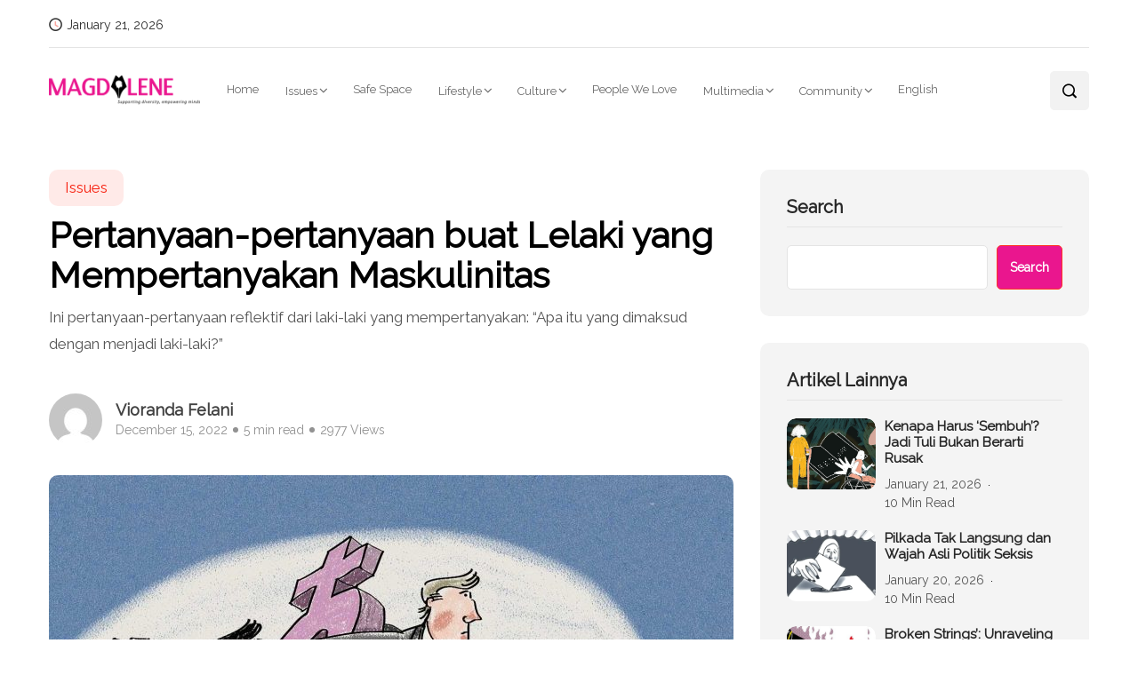

--- FILE ---
content_type: text/html; charset=UTF-8
request_url: https://magdalene.co/story/pertanyaan-pertanyaan-buat-laki-laki-yang-mempertanyakan-maskulinitas/
body_size: 29251
content:
	<!DOCTYPE html>
  <html lang="id-ID"> 
    <head>
        <meta charset="UTF-8">
        <meta name="viewport" content="width=device-width, initial-scale=1, maximum-scale=1">
		
<!-- Author Meta Tags by Molongui Authorship, visit: https://wordpress.org/plugins/molongui-authorship/ -->
<meta name="author" content="Vioranda Felani">
<meta property="article:author" content="https://www.facebook.com/" />
<!-- /Molongui Authorship -->

<meta name='robots' content='index, follow, max-image-preview:large, max-snippet:-1, max-video-preview:-1' />
	<style>img:is([sizes="auto" i], [sizes^="auto," i]) { contain-intrinsic-size: 3000px 1500px }</style>
	
	<!-- This site is optimized with the Yoast SEO Premium plugin v20.10 (Yoast SEO v24.9) - https://yoast.com/wordpress/plugins/seo/ -->
	<title>Pertanyaan-pertanyaan buat Lelaki yang Mempertanyakan Maskulinitas - Magdalene.co</title>
	<meta name="description" content="Ini pertanyaan-pertanyaan reflektif dari laki-laki yang mempertanyakan: “Apa itu yang dimaksud dengan menjadi laki-laki?" />
	<link rel="canonical" href="https://magdalene.co/story/pertanyaan-pertanyaan-buat-laki-laki-yang-mempertanyakan-maskulinitas/" />
	<meta property="og:locale" content="id_ID" />
	<meta property="og:type" content="article" />
	<meta property="og:title" content="Pertanyaan-pertanyaan buat Lelaki yang Mempertanyakan Maskulinitas" />
	<meta property="og:description" content="Ini pertanyaan-pertanyaan reflektif dari laki-laki yang mempertanyakan: “Apa itu yang dimaksud dengan menjadi laki-laki?" />
	<meta property="og:url" content="https://magdalene.co/story/pertanyaan-pertanyaan-buat-laki-laki-yang-mempertanyakan-maskulinitas/" />
	<meta property="og:site_name" content="Magdalene.co" />
	<meta property="article:published_time" content="2022-12-15T04:14:35+00:00" />
	<meta property="article:modified_time" content="2022-12-18T04:23:38+00:00" />
	<meta property="og:image" content="https://magdalene.co/wp-content/uploads/2022/12/16MENJADI-FEMINIS.jpg" />
	<meta property="og:image:width" content="1740" />
	<meta property="og:image:height" content="950" />
	<meta property="og:image:type" content="image/jpeg" />
	<meta name="author" content="Vioranda Felani" />
	<meta name="twitter:card" content="summary_large_image" />
	<meta name="twitter:label1" content="Written by" />
	<meta name="twitter:data1" content="Vioranda Felani" />
	<meta name="twitter:label2" content="Est. reading time" />
	<meta name="twitter:data2" content="4 minutes" />
	<script type="application/ld+json" class="yoast-schema-graph">{"@context":"https://schema.org","@graph":[{"@type":"Article","@id":"https://magdalene.co/story/pertanyaan-pertanyaan-buat-laki-laki-yang-mempertanyakan-maskulinitas/#article","isPartOf":{"@id":"https://magdalene.co/story/pertanyaan-pertanyaan-buat-laki-laki-yang-mempertanyakan-maskulinitas/"},"author":{"name":"Vioranda Felani","@id":"https://magdalene.co/#/schema/person/307e32015857c632c16db46afcfdf452"},"headline":"Pertanyaan-pertanyaan buat Lelaki yang Mempertanyakan Maskulinitas","datePublished":"2022-12-15T04:14:35+00:00","dateModified":"2022-12-18T04:23:38+00:00","mainEntityOfPage":{"@id":"https://magdalene.co/story/pertanyaan-pertanyaan-buat-laki-laki-yang-mempertanyakan-maskulinitas/"},"wordCount":896,"commentCount":0,"publisher":{"@id":"https://magdalene.co/#organization"},"image":{"@id":"https://magdalene.co/story/pertanyaan-pertanyaan-buat-laki-laki-yang-mempertanyakan-maskulinitas/#primaryimage"},"thumbnailUrl":"https://magdalene.co/wp-content/uploads/2022/12/16MENJADI-FEMINIS.jpg","keywords":["laki-laki feminis","laki-laki melawan patriarki","maskulinitas beracun","toxic masculinity"],"articleSection":["Issues"],"inLanguage":"id-ID","potentialAction":[{"@type":"CommentAction","name":"Comment","target":["https://magdalene.co/story/pertanyaan-pertanyaan-buat-laki-laki-yang-mempertanyakan-maskulinitas/#respond"]}]},{"@type":"WebPage","@id":"https://magdalene.co/story/pertanyaan-pertanyaan-buat-laki-laki-yang-mempertanyakan-maskulinitas/","url":"https://magdalene.co/story/pertanyaan-pertanyaan-buat-laki-laki-yang-mempertanyakan-maskulinitas/","name":"Pertanyaan-pertanyaan buat Lelaki yang Mempertanyakan Maskulinitas - Magdalene.co","isPartOf":{"@id":"https://magdalene.co/#website"},"primaryImageOfPage":{"@id":"https://magdalene.co/story/pertanyaan-pertanyaan-buat-laki-laki-yang-mempertanyakan-maskulinitas/#primaryimage"},"image":{"@id":"https://magdalene.co/story/pertanyaan-pertanyaan-buat-laki-laki-yang-mempertanyakan-maskulinitas/#primaryimage"},"thumbnailUrl":"https://magdalene.co/wp-content/uploads/2022/12/16MENJADI-FEMINIS.jpg","datePublished":"2022-12-15T04:14:35+00:00","dateModified":"2022-12-18T04:23:38+00:00","description":"Ini pertanyaan-pertanyaan reflektif dari laki-laki yang mempertanyakan: “Apa itu yang dimaksud dengan menjadi laki-laki?","breadcrumb":{"@id":"https://magdalene.co/story/pertanyaan-pertanyaan-buat-laki-laki-yang-mempertanyakan-maskulinitas/#breadcrumb"},"inLanguage":"id-ID","potentialAction":[{"@type":"ReadAction","target":["https://magdalene.co/story/pertanyaan-pertanyaan-buat-laki-laki-yang-mempertanyakan-maskulinitas/"]}]},{"@type":"ImageObject","inLanguage":"id-ID","@id":"https://magdalene.co/story/pertanyaan-pertanyaan-buat-laki-laki-yang-mempertanyakan-maskulinitas/#primaryimage","url":"https://magdalene.co/wp-content/uploads/2022/12/16MENJADI-FEMINIS.jpg","contentUrl":"https://magdalene.co/wp-content/uploads/2022/12/16MENJADI-FEMINIS.jpg","width":1740,"height":950},{"@type":"BreadcrumbList","@id":"https://magdalene.co/story/pertanyaan-pertanyaan-buat-laki-laki-yang-mempertanyakan-maskulinitas/#breadcrumb","itemListElement":[{"@type":"ListItem","position":1,"name":"Home","item":"https://magdalene.co/"},{"@type":"ListItem","position":2,"name":"Blog","item":"https://magdalene.co/blog/"},{"@type":"ListItem","position":3,"name":"Pertanyaan-pertanyaan buat Lelaki yang Mempertanyakan Maskulinitas"}]},{"@type":"WebSite","@id":"https://magdalene.co/#website","url":"https://magdalene.co/","name":"Magdalene.co","description":"a bilingual online magazine that educates, empowers and push for a more equal society through solution-driven journalism.","publisher":{"@id":"https://magdalene.co/#organization"},"potentialAction":[{"@type":"SearchAction","target":{"@type":"EntryPoint","urlTemplate":"https://magdalene.co/?s={search_term_string}"},"query-input":{"@type":"PropertyValueSpecification","valueRequired":true,"valueName":"search_term_string"}}],"inLanguage":"id-ID"},{"@type":"Organization","@id":"https://magdalene.co/#organization","name":"Magdalene.co","url":"https://magdalene.co/","logo":{"@type":"ImageObject","inLanguage":"id-ID","@id":"https://magdalene.co/#/schema/logo/image/","url":"https://magdalene.co/wp-content/uploads/2022/07/cropped-cropped-cropped-magdalene-logo-new.png","contentUrl":"https://magdalene.co/wp-content/uploads/2022/07/cropped-cropped-cropped-magdalene-logo-new.png","width":768,"height":145,"caption":"Magdalene.co"},"image":{"@id":"https://magdalene.co/#/schema/logo/image/"}},{"@type":"Person","@id":"https://magdalene.co/#/schema/person/307e32015857c632c16db46afcfdf452","name":"Vioranda Felani","image":{"@type":"ImageObject","inLanguage":"id-ID","@id":"https://magdalene.co/#/schema/person/image/","url":"https://secure.gravatar.com/avatar/6bbe8ec216aec2d9b96c6e9ba3e26c81?s=96&d=mm&r=g","contentUrl":"https://secure.gravatar.com/avatar/6bbe8ec216aec2d9b96c6e9ba3e26c81?s=96&d=mm&r=g","caption":"Vioranda Felani"},"sameAs":["http://#"],"url":"https://magdalene.co/story/author/vioranda-felani/"}]}</script>
	<!-- / Yoast SEO Premium plugin. -->


<link rel='dns-prefetch' href='//fonts.googleapis.com' />
<link rel="alternate" type="application/rss+xml" title="Magdalene.co &raquo; Feed" href="https://magdalene.co/feed/" />
<link rel="alternate" type="application/rss+xml" title="Magdalene.co &raquo; Comments Feed" href="https://magdalene.co/comments/feed/" />
<link rel="alternate" type="application/rss+xml" title="Magdalene.co &raquo; Pertanyaan-pertanyaan buat Lelaki yang Mempertanyakan Maskulinitas Comments Feed" href="https://magdalene.co/story/pertanyaan-pertanyaan-buat-laki-laki-yang-mempertanyakan-maskulinitas/feed/" />
<script type="text/javascript">
/* <![CDATA[ */
window._wpemojiSettings = {"baseUrl":"https:\/\/s.w.org\/images\/core\/emoji\/15.0.3\/72x72\/","ext":".png","svgUrl":"https:\/\/s.w.org\/images\/core\/emoji\/15.0.3\/svg\/","svgExt":".svg","source":{"concatemoji":"https:\/\/magdalene.co\/wp-includes\/js\/wp-emoji-release.min.js?ver=941479233cca2e3c4082d2efc5e8774b"}};
/*! This file is auto-generated */
!function(i,n){var o,s,e;function c(e){try{var t={supportTests:e,timestamp:(new Date).valueOf()};sessionStorage.setItem(o,JSON.stringify(t))}catch(e){}}function p(e,t,n){e.clearRect(0,0,e.canvas.width,e.canvas.height),e.fillText(t,0,0);var t=new Uint32Array(e.getImageData(0,0,e.canvas.width,e.canvas.height).data),r=(e.clearRect(0,0,e.canvas.width,e.canvas.height),e.fillText(n,0,0),new Uint32Array(e.getImageData(0,0,e.canvas.width,e.canvas.height).data));return t.every(function(e,t){return e===r[t]})}function u(e,t,n){switch(t){case"flag":return n(e,"\ud83c\udff3\ufe0f\u200d\u26a7\ufe0f","\ud83c\udff3\ufe0f\u200b\u26a7\ufe0f")?!1:!n(e,"\ud83c\uddfa\ud83c\uddf3","\ud83c\uddfa\u200b\ud83c\uddf3")&&!n(e,"\ud83c\udff4\udb40\udc67\udb40\udc62\udb40\udc65\udb40\udc6e\udb40\udc67\udb40\udc7f","\ud83c\udff4\u200b\udb40\udc67\u200b\udb40\udc62\u200b\udb40\udc65\u200b\udb40\udc6e\u200b\udb40\udc67\u200b\udb40\udc7f");case"emoji":return!n(e,"\ud83d\udc26\u200d\u2b1b","\ud83d\udc26\u200b\u2b1b")}return!1}function f(e,t,n){var r="undefined"!=typeof WorkerGlobalScope&&self instanceof WorkerGlobalScope?new OffscreenCanvas(300,150):i.createElement("canvas"),a=r.getContext("2d",{willReadFrequently:!0}),o=(a.textBaseline="top",a.font="600 32px Arial",{});return e.forEach(function(e){o[e]=t(a,e,n)}),o}function t(e){var t=i.createElement("script");t.src=e,t.defer=!0,i.head.appendChild(t)}"undefined"!=typeof Promise&&(o="wpEmojiSettingsSupports",s=["flag","emoji"],n.supports={everything:!0,everythingExceptFlag:!0},e=new Promise(function(e){i.addEventListener("DOMContentLoaded",e,{once:!0})}),new Promise(function(t){var n=function(){try{var e=JSON.parse(sessionStorage.getItem(o));if("object"==typeof e&&"number"==typeof e.timestamp&&(new Date).valueOf()<e.timestamp+604800&&"object"==typeof e.supportTests)return e.supportTests}catch(e){}return null}();if(!n){if("undefined"!=typeof Worker&&"undefined"!=typeof OffscreenCanvas&&"undefined"!=typeof URL&&URL.createObjectURL&&"undefined"!=typeof Blob)try{var e="postMessage("+f.toString()+"("+[JSON.stringify(s),u.toString(),p.toString()].join(",")+"));",r=new Blob([e],{type:"text/javascript"}),a=new Worker(URL.createObjectURL(r),{name:"wpTestEmojiSupports"});return void(a.onmessage=function(e){c(n=e.data),a.terminate(),t(n)})}catch(e){}c(n=f(s,u,p))}t(n)}).then(function(e){for(var t in e)n.supports[t]=e[t],n.supports.everything=n.supports.everything&&n.supports[t],"flag"!==t&&(n.supports.everythingExceptFlag=n.supports.everythingExceptFlag&&n.supports[t]);n.supports.everythingExceptFlag=n.supports.everythingExceptFlag&&!n.supports.flag,n.DOMReady=!1,n.readyCallback=function(){n.DOMReady=!0}}).then(function(){return e}).then(function(){var e;n.supports.everything||(n.readyCallback(),(e=n.source||{}).concatemoji?t(e.concatemoji):e.wpemoji&&e.twemoji&&(t(e.twemoji),t(e.wpemoji)))}))}((window,document),window._wpemojiSettings);
/* ]]> */
</script>
<style id='wp-emoji-styles-inline-css' type='text/css'>

	img.wp-smiley, img.emoji {
		display: inline !important;
		border: none !important;
		box-shadow: none !important;
		height: 1em !important;
		width: 1em !important;
		margin: 0 0.07em !important;
		vertical-align: -0.1em !important;
		background: none !important;
		padding: 0 !important;
	}
</style>
<link rel='stylesheet' id='wp-block-library-css' href='https://magdalene.co/wp-includes/css/dist/block-library/style.min.css?ver=941479233cca2e3c4082d2efc5e8774b' type='text/css' media='all' />
<style id='wp-block-library-theme-inline-css' type='text/css'>
.wp-block-audio :where(figcaption){color:#555;font-size:13px;text-align:center}.is-dark-theme .wp-block-audio :where(figcaption){color:#ffffffa6}.wp-block-audio{margin:0 0 1em}.wp-block-code{border:1px solid #ccc;border-radius:4px;font-family:Menlo,Consolas,monaco,monospace;padding:.8em 1em}.wp-block-embed :where(figcaption){color:#555;font-size:13px;text-align:center}.is-dark-theme .wp-block-embed :where(figcaption){color:#ffffffa6}.wp-block-embed{margin:0 0 1em}.blocks-gallery-caption{color:#555;font-size:13px;text-align:center}.is-dark-theme .blocks-gallery-caption{color:#ffffffa6}:root :where(.wp-block-image figcaption){color:#555;font-size:13px;text-align:center}.is-dark-theme :root :where(.wp-block-image figcaption){color:#ffffffa6}.wp-block-image{margin:0 0 1em}.wp-block-pullquote{border-bottom:4px solid;border-top:4px solid;color:currentColor;margin-bottom:1.75em}.wp-block-pullquote cite,.wp-block-pullquote footer,.wp-block-pullquote__citation{color:currentColor;font-size:.8125em;font-style:normal;text-transform:uppercase}.wp-block-quote{border-left:.25em solid;margin:0 0 1.75em;padding-left:1em}.wp-block-quote cite,.wp-block-quote footer{color:currentColor;font-size:.8125em;font-style:normal;position:relative}.wp-block-quote:where(.has-text-align-right){border-left:none;border-right:.25em solid;padding-left:0;padding-right:1em}.wp-block-quote:where(.has-text-align-center){border:none;padding-left:0}.wp-block-quote.is-large,.wp-block-quote.is-style-large,.wp-block-quote:where(.is-style-plain){border:none}.wp-block-search .wp-block-search__label{font-weight:700}.wp-block-search__button{border:1px solid #ccc;padding:.375em .625em}:where(.wp-block-group.has-background){padding:1.25em 2.375em}.wp-block-separator.has-css-opacity{opacity:.4}.wp-block-separator{border:none;border-bottom:2px solid;margin-left:auto;margin-right:auto}.wp-block-separator.has-alpha-channel-opacity{opacity:1}.wp-block-separator:not(.is-style-wide):not(.is-style-dots){width:100px}.wp-block-separator.has-background:not(.is-style-dots){border-bottom:none;height:1px}.wp-block-separator.has-background:not(.is-style-wide):not(.is-style-dots){height:2px}.wp-block-table{margin:0 0 1em}.wp-block-table td,.wp-block-table th{word-break:normal}.wp-block-table :where(figcaption){color:#555;font-size:13px;text-align:center}.is-dark-theme .wp-block-table :where(figcaption){color:#ffffffa6}.wp-block-video :where(figcaption){color:#555;font-size:13px;text-align:center}.is-dark-theme .wp-block-video :where(figcaption){color:#ffffffa6}.wp-block-video{margin:0 0 1em}:root :where(.wp-block-template-part.has-background){margin-bottom:0;margin-top:0;padding:1.25em 2.375em}
</style>
<style id='classic-theme-styles-inline-css' type='text/css'>
/*! This file is auto-generated */
.wp-block-button__link{color:#fff;background-color:#32373c;border-radius:9999px;box-shadow:none;text-decoration:none;padding:calc(.667em + 2px) calc(1.333em + 2px);font-size:1.125em}.wp-block-file__button{background:#32373c;color:#fff;text-decoration:none}
</style>
<style id='global-styles-inline-css' type='text/css'>
:root{--wp--preset--aspect-ratio--square: 1;--wp--preset--aspect-ratio--4-3: 4/3;--wp--preset--aspect-ratio--3-4: 3/4;--wp--preset--aspect-ratio--3-2: 3/2;--wp--preset--aspect-ratio--2-3: 2/3;--wp--preset--aspect-ratio--16-9: 16/9;--wp--preset--aspect-ratio--9-16: 9/16;--wp--preset--color--black: #000000;--wp--preset--color--cyan-bluish-gray: #abb8c3;--wp--preset--color--white: #ffffff;--wp--preset--color--pale-pink: #f78da7;--wp--preset--color--vivid-red: #cf2e2e;--wp--preset--color--luminous-vivid-orange: #ff6900;--wp--preset--color--luminous-vivid-amber: #fcb900;--wp--preset--color--light-green-cyan: #7bdcb5;--wp--preset--color--vivid-green-cyan: #00d084;--wp--preset--color--pale-cyan-blue: #8ed1fc;--wp--preset--color--vivid-cyan-blue: #0693e3;--wp--preset--color--vivid-purple: #9b51e0;--wp--preset--gradient--vivid-cyan-blue-to-vivid-purple: linear-gradient(135deg,rgba(6,147,227,1) 0%,rgb(155,81,224) 100%);--wp--preset--gradient--light-green-cyan-to-vivid-green-cyan: linear-gradient(135deg,rgb(122,220,180) 0%,rgb(0,208,130) 100%);--wp--preset--gradient--luminous-vivid-amber-to-luminous-vivid-orange: linear-gradient(135deg,rgba(252,185,0,1) 0%,rgba(255,105,0,1) 100%);--wp--preset--gradient--luminous-vivid-orange-to-vivid-red: linear-gradient(135deg,rgba(255,105,0,1) 0%,rgb(207,46,46) 100%);--wp--preset--gradient--very-light-gray-to-cyan-bluish-gray: linear-gradient(135deg,rgb(238,238,238) 0%,rgb(169,184,195) 100%);--wp--preset--gradient--cool-to-warm-spectrum: linear-gradient(135deg,rgb(74,234,220) 0%,rgb(151,120,209) 20%,rgb(207,42,186) 40%,rgb(238,44,130) 60%,rgb(251,105,98) 80%,rgb(254,248,76) 100%);--wp--preset--gradient--blush-light-purple: linear-gradient(135deg,rgb(255,206,236) 0%,rgb(152,150,240) 100%);--wp--preset--gradient--blush-bordeaux: linear-gradient(135deg,rgb(254,205,165) 0%,rgb(254,45,45) 50%,rgb(107,0,62) 100%);--wp--preset--gradient--luminous-dusk: linear-gradient(135deg,rgb(255,203,112) 0%,rgb(199,81,192) 50%,rgb(65,88,208) 100%);--wp--preset--gradient--pale-ocean: linear-gradient(135deg,rgb(255,245,203) 0%,rgb(182,227,212) 50%,rgb(51,167,181) 100%);--wp--preset--gradient--electric-grass: linear-gradient(135deg,rgb(202,248,128) 0%,rgb(113,206,126) 100%);--wp--preset--gradient--midnight: linear-gradient(135deg,rgb(2,3,129) 0%,rgb(40,116,252) 100%);--wp--preset--font-size--small: 13px;--wp--preset--font-size--medium: 20px;--wp--preset--font-size--large: 36px;--wp--preset--font-size--x-large: 42px;--wp--preset--spacing--20: 0.44rem;--wp--preset--spacing--30: 0.67rem;--wp--preset--spacing--40: 1rem;--wp--preset--spacing--50: 1.5rem;--wp--preset--spacing--60: 2.25rem;--wp--preset--spacing--70: 3.38rem;--wp--preset--spacing--80: 5.06rem;--wp--preset--shadow--natural: 6px 6px 9px rgba(0, 0, 0, 0.2);--wp--preset--shadow--deep: 12px 12px 50px rgba(0, 0, 0, 0.4);--wp--preset--shadow--sharp: 6px 6px 0px rgba(0, 0, 0, 0.2);--wp--preset--shadow--outlined: 6px 6px 0px -3px rgba(255, 255, 255, 1), 6px 6px rgba(0, 0, 0, 1);--wp--preset--shadow--crisp: 6px 6px 0px rgba(0, 0, 0, 1);}:where(.is-layout-flex){gap: 0.5em;}:where(.is-layout-grid){gap: 0.5em;}body .is-layout-flex{display: flex;}.is-layout-flex{flex-wrap: wrap;align-items: center;}.is-layout-flex > :is(*, div){margin: 0;}body .is-layout-grid{display: grid;}.is-layout-grid > :is(*, div){margin: 0;}:where(.wp-block-columns.is-layout-flex){gap: 2em;}:where(.wp-block-columns.is-layout-grid){gap: 2em;}:where(.wp-block-post-template.is-layout-flex){gap: 1.25em;}:where(.wp-block-post-template.is-layout-grid){gap: 1.25em;}.has-black-color{color: var(--wp--preset--color--black) !important;}.has-cyan-bluish-gray-color{color: var(--wp--preset--color--cyan-bluish-gray) !important;}.has-white-color{color: var(--wp--preset--color--white) !important;}.has-pale-pink-color{color: var(--wp--preset--color--pale-pink) !important;}.has-vivid-red-color{color: var(--wp--preset--color--vivid-red) !important;}.has-luminous-vivid-orange-color{color: var(--wp--preset--color--luminous-vivid-orange) !important;}.has-luminous-vivid-amber-color{color: var(--wp--preset--color--luminous-vivid-amber) !important;}.has-light-green-cyan-color{color: var(--wp--preset--color--light-green-cyan) !important;}.has-vivid-green-cyan-color{color: var(--wp--preset--color--vivid-green-cyan) !important;}.has-pale-cyan-blue-color{color: var(--wp--preset--color--pale-cyan-blue) !important;}.has-vivid-cyan-blue-color{color: var(--wp--preset--color--vivid-cyan-blue) !important;}.has-vivid-purple-color{color: var(--wp--preset--color--vivid-purple) !important;}.has-black-background-color{background-color: var(--wp--preset--color--black) !important;}.has-cyan-bluish-gray-background-color{background-color: var(--wp--preset--color--cyan-bluish-gray) !important;}.has-white-background-color{background-color: var(--wp--preset--color--white) !important;}.has-pale-pink-background-color{background-color: var(--wp--preset--color--pale-pink) !important;}.has-vivid-red-background-color{background-color: var(--wp--preset--color--vivid-red) !important;}.has-luminous-vivid-orange-background-color{background-color: var(--wp--preset--color--luminous-vivid-orange) !important;}.has-luminous-vivid-amber-background-color{background-color: var(--wp--preset--color--luminous-vivid-amber) !important;}.has-light-green-cyan-background-color{background-color: var(--wp--preset--color--light-green-cyan) !important;}.has-vivid-green-cyan-background-color{background-color: var(--wp--preset--color--vivid-green-cyan) !important;}.has-pale-cyan-blue-background-color{background-color: var(--wp--preset--color--pale-cyan-blue) !important;}.has-vivid-cyan-blue-background-color{background-color: var(--wp--preset--color--vivid-cyan-blue) !important;}.has-vivid-purple-background-color{background-color: var(--wp--preset--color--vivid-purple) !important;}.has-black-border-color{border-color: var(--wp--preset--color--black) !important;}.has-cyan-bluish-gray-border-color{border-color: var(--wp--preset--color--cyan-bluish-gray) !important;}.has-white-border-color{border-color: var(--wp--preset--color--white) !important;}.has-pale-pink-border-color{border-color: var(--wp--preset--color--pale-pink) !important;}.has-vivid-red-border-color{border-color: var(--wp--preset--color--vivid-red) !important;}.has-luminous-vivid-orange-border-color{border-color: var(--wp--preset--color--luminous-vivid-orange) !important;}.has-luminous-vivid-amber-border-color{border-color: var(--wp--preset--color--luminous-vivid-amber) !important;}.has-light-green-cyan-border-color{border-color: var(--wp--preset--color--light-green-cyan) !important;}.has-vivid-green-cyan-border-color{border-color: var(--wp--preset--color--vivid-green-cyan) !important;}.has-pale-cyan-blue-border-color{border-color: var(--wp--preset--color--pale-cyan-blue) !important;}.has-vivid-cyan-blue-border-color{border-color: var(--wp--preset--color--vivid-cyan-blue) !important;}.has-vivid-purple-border-color{border-color: var(--wp--preset--color--vivid-purple) !important;}.has-vivid-cyan-blue-to-vivid-purple-gradient-background{background: var(--wp--preset--gradient--vivid-cyan-blue-to-vivid-purple) !important;}.has-light-green-cyan-to-vivid-green-cyan-gradient-background{background: var(--wp--preset--gradient--light-green-cyan-to-vivid-green-cyan) !important;}.has-luminous-vivid-amber-to-luminous-vivid-orange-gradient-background{background: var(--wp--preset--gradient--luminous-vivid-amber-to-luminous-vivid-orange) !important;}.has-luminous-vivid-orange-to-vivid-red-gradient-background{background: var(--wp--preset--gradient--luminous-vivid-orange-to-vivid-red) !important;}.has-very-light-gray-to-cyan-bluish-gray-gradient-background{background: var(--wp--preset--gradient--very-light-gray-to-cyan-bluish-gray) !important;}.has-cool-to-warm-spectrum-gradient-background{background: var(--wp--preset--gradient--cool-to-warm-spectrum) !important;}.has-blush-light-purple-gradient-background{background: var(--wp--preset--gradient--blush-light-purple) !important;}.has-blush-bordeaux-gradient-background{background: var(--wp--preset--gradient--blush-bordeaux) !important;}.has-luminous-dusk-gradient-background{background: var(--wp--preset--gradient--luminous-dusk) !important;}.has-pale-ocean-gradient-background{background: var(--wp--preset--gradient--pale-ocean) !important;}.has-electric-grass-gradient-background{background: var(--wp--preset--gradient--electric-grass) !important;}.has-midnight-gradient-background{background: var(--wp--preset--gradient--midnight) !important;}.has-small-font-size{font-size: var(--wp--preset--font-size--small) !important;}.has-medium-font-size{font-size: var(--wp--preset--font-size--medium) !important;}.has-large-font-size{font-size: var(--wp--preset--font-size--large) !important;}.has-x-large-font-size{font-size: var(--wp--preset--font-size--x-large) !important;}
:where(.wp-block-post-template.is-layout-flex){gap: 1.25em;}:where(.wp-block-post-template.is-layout-grid){gap: 1.25em;}
:where(.wp-block-columns.is-layout-flex){gap: 2em;}:where(.wp-block-columns.is-layout-grid){gap: 2em;}
:root :where(.wp-block-pullquote){font-size: 1.5em;line-height: 1.6;}
</style>
<link rel='stylesheet' id='absolute-reviews-css' href='https://magdalene.co/wp-content/plugins/absolute-reviews/public/css/absolute-reviews-public.css?ver=1.1.5' type='text/css' media='all' />
<link rel='stylesheet' id='embedpress-style-css' href='https://magdalene.co/wp-content/plugins/embedpress/assets/css/embedpress.css?ver=4.2.3' type='text/css' media='all' />
<link rel='stylesheet' id='dashicons-css' href='https://magdalene.co/wp-includes/css/dashicons.min.css?ver=941479233cca2e3c4082d2efc5e8774b' type='text/css' media='all' />
<link rel='stylesheet' id='post-views-counter-frontend-css' href='https://magdalene.co/wp-content/plugins/post-views-counter/css/frontend.min.css?ver=1.4.7' type='text/css' media='all' />
<link rel='stylesheet' id='SFSImainCss-css' href='https://magdalene.co/wp-content/plugins/ultimate-social-media-icons/css/sfsi-style.css?ver=2.9.5' type='text/css' media='all' />
<link rel='stylesheet' id='font-awesome-css' href='https://magdalene.co/wp-content/plugins/elementor/assets/lib/font-awesome/css/font-awesome.min.css?ver=4.7.0' type='text/css' media='all' />
<link rel='stylesheet' id='icon-font-css' href='https://magdalene.co/wp-content/themes/evior/assets/css/icon-font.css?ver=941479233cca2e3c4082d2efc5e8774b' type='text/css' media='all' />
<link rel='stylesheet' id='remix-icon-css' href='https://magdalene.co/wp-content/themes/evior/assets/css/remix-icon.css?ver=941479233cca2e3c4082d2efc5e8774b' type='text/css' media='all' />
<link rel='stylesheet' id='animate-css' href='https://magdalene.co/wp-content/themes/evior/assets/css/animate.css?ver=941479233cca2e3c4082d2efc5e8774b' type='text/css' media='all' />
<link rel='stylesheet' id='magnific-popup-css' href='https://magdalene.co/wp-content/themes/evior/assets/css/magnific-popup.css?ver=941479233cca2e3c4082d2efc5e8774b' type='text/css' media='all' />
<link rel='stylesheet' id='owl-carousel-css' href='https://magdalene.co/wp-content/themes/evior/assets/css/owl.carousel.min.css?ver=941479233cca2e3c4082d2efc5e8774b' type='text/css' media='all' />
<link rel='stylesheet' id='owl-theme-css' href='https://magdalene.co/wp-content/themes/evior/assets/css/owl.theme.min.css?ver=941479233cca2e3c4082d2efc5e8774b' type='text/css' media='all' />
<link rel='stylesheet' id='slick-css' href='https://magdalene.co/wp-content/themes/evior/assets/css/slick.css?ver=941479233cca2e3c4082d2efc5e8774b' type='text/css' media='all' />
<link rel='stylesheet' id='slicknav-css' href='https://magdalene.co/wp-content/themes/evior/assets/css/slicknav.css?ver=941479233cca2e3c4082d2efc5e8774b' type='text/css' media='all' />
<link rel='stylesheet' id='swiper-css' href='https://magdalene.co/wp-content/themes/evior/assets/css/swiper.min.css?ver=941479233cca2e3c4082d2efc5e8774b' type='text/css' media='all' />
<link rel='stylesheet' id='flickity-css' href='https://magdalene.co/wp-content/themes/evior/assets/css/flickity.min.css?ver=941479233cca2e3c4082d2efc5e8774b' type='text/css' media='all' />
<link rel='stylesheet' id='bootstrap-css' href='https://magdalene.co/wp-content/themes/evior/assets/css/bootstrap.min.css?ver=4.0' type='text/css' media='all' />
<link rel='stylesheet' id='theme-fonts-css' href='https://magdalene.co/wp-content/themes/evior/assets/css/theme-fonts.css?ver=1.0' type='text/css' media='all' />
<link rel='stylesheet' id='evior-main-css' href='https://magdalene.co/wp-content/themes/evior/assets/css/main.css?ver=941479233cca2e3c4082d2efc5e8774b' type='text/css' media='all' />
<link rel='stylesheet' id='evior-responsive-css' href='https://magdalene.co/wp-content/themes/evior/assets/css/responsive.css?ver=941479233cca2e3c4082d2efc5e8774b' type='text/css' media='all' />
<link rel='stylesheet' id='evior-style-css' href='https://magdalene.co/wp-content/themes/evior/style.css?ver=941479233cca2e3c4082d2efc5e8774b' type='text/css' media='all' />
<link rel='stylesheet' id='evior-custom-style-css' href='https://magdalene.co/wp-content/themes/evior/assets/css/custom-style.css?ver=941479233cca2e3c4082d2efc5e8774b' type='text/css' media='all' />
<style id='evior-custom-style-inline-css' type='text/css'>
.top-promo-area {
			
			background-image   : url();
			background-position: center center;
			background-repeat  : no-repeat;
			background-size    : cover;
			background-attachment  : scroll;
			
			
			background-color  : rgba(255,53,36,1);
			
			
			
			
		} .theme_img_cat_Itemlist span.category-btnn:hover, .subscribe-form input[type="submit"], .header-subscribe-btn a, .search_form_main button, .header_search_wrap .search_main:hover, .home-tag-widgett .tagcloud a:hover, .blog-post-comment .comment-respond .comment-form .btn-comments, .theme_author_Socials a, .blog-post-cat.sblog_catt_design a:hover {background: #ea168e!important;} .blog-sidebar .widget_search form button {background-color: #ea168e!important;}.post-grid-content-two h3.post-title a:hover, .blog-post-grid-wrapper.blog-post-grid-wrapper-four .news-post-grid-content h3.post-title a:hover, .blog-post-grid-wrapper.blog-post-grid-wrapper-four .news-post-grid-content h3.post-title a:hover, .video-post-block-content h3.post-title a:hover, .post-wrapper.cat-layout-main-list .post-list-medium-content h3.post-title a:hover, #theme-header-three .mainmenu ul li a:hover, .header-top-btn a:hover, .htop_social a:hover, .category-box a:hover, .grid-content-bottom .category-box a:hover, .slide-arrow-left.slick-arrow, .slide-arrow-right.slick-arrow, .theme_footer_Widegts .footer-widget ul li a:hover, .cat-read-more-btn a.read_more_Btutton, .theme_blog_nav_Title a:hover, .blog-details-content ul li::marker, .blog-post-cat.sblog_catt_design a, ul.footer-nav li a:hover {color: #ea168e!important;}.home-tag-widgett .tagcloud a:hover, .featured-slider-2-nav .slider-post-thumb.slick-current img {border-color: #ea168e!important;}
					.cat-item-17536 span.post_count {background-color : #ffbc00 !important;} 
				
					.cat-item-114 span.post_count {background-color : #ffbc00 !important;} 
				
					.cat-item-522 span.post_count {background-color : #ffbc00 !important;} 
				
					.cat-item-79 span.post_count {background-color : #ffbc00 !important;} 
				
					.cat-item-72 span.post_count {background-color : #ffbc00 !important;} 
				
					.cat-item-73 span.post_count {background-color : #ffbc00 !important;} 
				
					.cat-item-288 span.post_count {background-color : #ffbc00 !important;} 
				
					.cat-item-58 span.post_count {background-color : #ffbc00 !important;} 
				
					.cat-item-17180 span.post_count {background-color : #ffbc00 !important;} 
				
					.cat-item-18 span.post_count {background-color : #ffbc00 !important;} 
				
					.cat-item-77 span.post_count {background-color : #ffbc00 !important;} 
				
					.cat-item-10810 span.post_count {background-color : #ffbc00 !important;} 
				
					.cat-item-80 span.post_count {background-color : #ffbc00 !important;} 
				
					.cat-item-12064 span.post_count {background-color : #ffbc00 !important;} 
				
					.cat-item-74 span.post_count {background-color : #ffbc00 !important;} 
				
					.cat-item-63 span.post_count {background-color : #ffbc00 !important;} 
				
					.cat-item-61 span.post_count {background-color : #ffbc00 !important;} 
				
					.cat-item-69 span.post_count {background-color : #ffbc00 !important;} 
				
					.cat-item-64 span.post_count {background-color : #ffbc00 !important;} 
				
					.cat-item-16027 span.post_count {background-color : #ffbc00 !important;} 
				
					.cat-item-65 span.post_count {background-color : #ffbc00 !important;} 
				
					.cat-item-78 span.post_count {background-color : #ffbc00 !important;} 
				
					.cat-item-75 span.post_count {background-color : #ffbc00 !important;} 
				
					.cat-item-55 span.post_count {background-color : #ffbc00 !important;} 
				
					.cat-item-71 span.post_count {background-color : #ffbc00 !important;} 
				
					.cat-item-24 span.post_count {background-color : #ffbc00 !important;} 
				
					.cat-item-67 span.post_count {background-color : #ffbc00 !important;} 
				
					.cat-item-23920 span.post_count {background-color : #ffbc00 !important;} 
				
					.cat-item-121 span.post_count {background-color : #ffbc00 !important;} 
				
					.cat-item-59 span.post_count {background-color : #ffbc00 !important;} 
				
					.cat-item-113 span.post_count {background-color : #ffbc00 !important;} 
				
					.cat-item-120 span.post_count {background-color : #ffbc00 !important;} 
				
					.cat-item-57 span.post_count {background-color : #ffbc00 !important;} 
				
					.cat-item-76 span.post_count {background-color : #ffbc00 !important;} 
				
					.cat-item-124 span.post_count {background-color : #ffbc00 !important;} 
				
					.cat-item-60 span.post_count {background-color : #ffbc00 !important;} 
				
					.cat-item-70 span.post_count {background-color : #ffbc00 !important;} 
				
					.cat-item-125 span.post_count {background-color : #ffbc00 !important;} 
				
					.cat-item-62 span.post_count {background-color : #ffbc00 !important;} 
				
					.cat-item-56 span.post_count {background-color : #ffbc00 !important;} 
				
					.cat-item-68 span.post_count {background-color : #ffbc00 !important;} 
				
					.cat-item-12065 span.post_count {background-color : #ffbc00 !important;} 
				
					.cat-item-66 span.post_count {background-color : #ffbc00 !important;} 
				
					.cat-item-1 span.post_count {background-color : #FFFFFF !important;} 
				
</style>
<style id='akismet-widget-style-inline-css' type='text/css'>

			.a-stats {
				--akismet-color-mid-green: #357b49;
				--akismet-color-white: #fff;
				--akismet-color-light-grey: #f6f7f7;

				max-width: 350px;
				width: auto;
			}

			.a-stats * {
				all: unset;
				box-sizing: border-box;
			}

			.a-stats strong {
				font-weight: 600;
			}

			.a-stats a.a-stats__link,
			.a-stats a.a-stats__link:visited,
			.a-stats a.a-stats__link:active {
				background: var(--akismet-color-mid-green);
				border: none;
				box-shadow: none;
				border-radius: 8px;
				color: var(--akismet-color-white);
				cursor: pointer;
				display: block;
				font-family: -apple-system, BlinkMacSystemFont, 'Segoe UI', 'Roboto', 'Oxygen-Sans', 'Ubuntu', 'Cantarell', 'Helvetica Neue', sans-serif;
				font-weight: 500;
				padding: 12px;
				text-align: center;
				text-decoration: none;
				transition: all 0.2s ease;
			}

			/* Extra specificity to deal with TwentyTwentyOne focus style */
			.widget .a-stats a.a-stats__link:focus {
				background: var(--akismet-color-mid-green);
				color: var(--akismet-color-white);
				text-decoration: none;
			}

			.a-stats a.a-stats__link:hover {
				filter: brightness(110%);
				box-shadow: 0 4px 12px rgba(0, 0, 0, 0.06), 0 0 2px rgba(0, 0, 0, 0.16);
			}

			.a-stats .count {
				color: var(--akismet-color-white);
				display: block;
				font-size: 1.5em;
				line-height: 1.4;
				padding: 0 13px;
				white-space: nowrap;
			}
		
</style>
<link rel='stylesheet' id='csf-google-web-fonts-css' href='//fonts.googleapis.com/css?family=Raleway:400&#038;display=swap' type='text/css' media='all' />
<script type="text/javascript" src="https://magdalene.co/wp-includes/js/jquery/jquery.min.js?ver=3.7.1" id="jquery-core-js"></script>
<script type="text/javascript" src="https://magdalene.co/wp-includes/js/jquery/jquery-migrate.min.js?ver=3.4.1" id="jquery-migrate-js"></script>
<script type="text/javascript" id="mo2fa_elementor_script-js-extra">
/* <![CDATA[ */
var my_ajax_object = {"ajax_url":"https:\/\/magdalene.co\/login\/","nonce":"c23b764e6e","mo2f_login_option":"0","mo2f_enable_login_with_2nd_factor":""};
/* ]]> */
</script>
<script type="text/javascript" src="https://magdalene.co/wp-content/plugins/miniorange-2-factor-authentication/includes/js/mo2fa_elementor.min.js?ver=6.0.9" id="mo2fa_elementor_script-js"></script>
<link rel="https://api.w.org/" href="https://magdalene.co/wp-json/" /><link rel="alternate" title="JSON" type="application/json" href="https://magdalene.co/wp-json/wp/v2/posts/4726" /><link rel="EditURI" type="application/rsd+xml" title="RSD" href="https://magdalene.co/xmlrpc.php?rsd" />
<link rel="alternate" title="oEmbed (JSON)" type="application/json+oembed" href="https://magdalene.co/wp-json/oembed/1.0/embed?url=https%3A%2F%2Fmagdalene.co%2Fstory%2Fpertanyaan-pertanyaan-buat-laki-laki-yang-mempertanyakan-maskulinitas%2F" />
		<link rel="preload" href="https://magdalene.co/wp-content/plugins/absolute-reviews/fonts/absolute-reviews-icons.woff" as="font" type="font/woff" crossorigin>
		<!-- Google tag (gtag.js) -->
<script async src="https://www.googletagmanager.com/gtag/js?id=G-YH679N96CX"></script>
<script>
  window.dataLayer = window.dataLayer || [];
  function gtag(){dataLayer.push(arguments);}
  gtag('js', new Date());

  gtag('config', 'G-YH679N96CX');
</script>




<meta name="google-site-verification" content="ToSf7y4afUi0vRiz9sK92XUSgPimceYBdyhAr3KIMsI" />
<meta name="google-site-verification" content="GSOaNXRYEDWqWtoTfWP2CdZobWSZ9CTLFC-l8SxXBnA" /><meta name="follow.[base64]" content="g5MfZBx687cC8FWEjyPv"/>        <style>
            .molongui-disabled-link
            {
                border-bottom: none !important;
                text-decoration: none !important;
                color: inherit !important;
                cursor: inherit !important;
            }
            .molongui-disabled-link:hover,
            .molongui-disabled-link:hover span
            {
                border-bottom: none !important;
                text-decoration: none !important;
                color: inherit !important;
                cursor: inherit !important;
            }
        </style>
        <style type="text/css">body{font-family:"Raleway";color:#555555;font-weight:normal;font-size:17px;line-height:26px;}h1{font-family:"Raleway";color:#272727;font-weight:normal;text-align:left;font-size:42px;line-height:50px;}h2{font-family:"Raleway";color:#272727;font-weight:normal;text-align:left;font-size:28px;line-height:36px;}h3{font-family:"Raleway";color:#272727;font-weight:normal;text-align:left;font-size:24px;line-height:28px;}h4{font-family:"Raleway";color:#272727;font-weight:normal;text-align:left;font-size:18px;line-height:28px;}h5{font-family:"Raleway";color:#272727;font-weight:normal;text-align:left;font-size:14px;line-height:24px;}h6{font-family:"Raleway";color:#272727;font-weight:normal;text-align:left;font-size:14px;line-height:28px;}.main-container.blog-spacing{padding-top:80px;padding-right:0px;padding-bottom:80px;padding-left:0px;}.main-container.cat-page-spacing{padding-top:80px;padding-right:0px;padding-bottom:80px;padding-left:0px;}.single-one-bwrap{padding-top:40px;padding-right:0px;padding-bottom:80px;padding-left:0px;}body{background-color:#fff;}body{color:#555555;}#preloader{background:#ea168e!important;}.backto{background-color:#ea168e!important;}.theme_footer_Widegts{color:#F1F4F7;}body.page .main-container{padding-top:80px;padding-right:0px;padding-bottom:80px;padding-left:0px;}</style><link rel="icon" href="https://magdalene.co/wp-content/uploads/2024/12/cropped-logo-magdalene-32x32.png" sizes="32x32" />
<link rel="icon" href="https://magdalene.co/wp-content/uploads/2024/12/cropped-logo-magdalene-192x192.png" sizes="192x192" />
<link rel="apple-touch-icon" href="https://magdalene.co/wp-content/uploads/2024/12/cropped-logo-magdalene-180x180.png" />
<meta name="msapplication-TileImage" content="https://magdalene.co/wp-content/uploads/2024/12/cropped-logo-magdalene-270x270.png" />
		<style type="text/css" id="wp-custom-css">
			.footer_one_Widget, .footer_five_Widget {
    -ms-flex: 0 0 25%;
    flex: 0 0 25%;
    max-width: 25%;
}

.footer_two_Widget, .footer_three_Widget, .footer_four_Widget {
    -ms-flex: 0 0 16.666667%;
    flex: 0 0 16.666667%;
    max-width: 16.666667%;
}

body.admin-bar .body-inner-content {
    margin-top: 0px;
}

.single-blog-content blockquote {
    border-radius: 10px;
}

blockquote::before, .blockquote::before {
    top: 45px;
    font-weight: 700;
}

.blog-details-content figure.wp-block-image.size-large {
    margin-top: 30px;
    margin-bottom: 35px;
}

.blog-details-content figure.wp-block-image.size-large img {
    border-radius: 10px;
}

.post-wrapper.cat-layout-main-list .category-box {
    margin-bottom: 0px; 
}

.post-gridstyle-two .post-grid-content-two h3.post-title {
    margin-bottom: 9px!important;
}

.custom-hide-excerpt .blog-post-grid-wrapper .post-excerpt-box p {
    color: #fff!important;
}

.blog-post-grid-wrapper .news-post-grid-content h3.post-title {
    margin-bottom: 8px!important;
}

.video-post-block-content h3.post-title {
    margin-bottom: 8px!important;
}

.post-wrapper.cat-layout-main-list .category-box a:after {
	display: none;
}

@media (max-width: 991px) {
	.header_search_wrap .search_form_main {
		z-index: 1000;
	}

}

a.button.product_type_simple.add_to_cart_button.ajax_add_to_cart.custom-cart-btn.loading:after {animation: none; top:17px;}
@media (max-width: 600px) { 
	
.featured-full-slider-nav-wrapp {
    display: none!important;
}

.post-content-overlay h3.post-title {
    font-size: 20px;
    line-height: 24px;
    max-width: 100%; 
	}

.theme-featured-slider-wrapper .arrow-cover {
    left: 10px;
    bottom: 30px;
}	
	
.theme-featured-slider-wrapper .thumb-overlay.position-relative {
    min-height: 375px!important;
}
	
}
.subscribe-text h3 {
    font-size: 24px;
    font-weight: 700;
}
.subscribe-text p {
    font-size: 15px;
}

@media (max-width: 575px)
.logo.theme-logo img {
    max-width: 250px;
}

.nav_wrap_three .mainmenu ul li a {
    color: #686868;
    font-size: 13px;
    line-height: 1;
    padding: 0 15px;
}

@media (min-width: 1200px)
.container {
    max-width: 1300px;
}

body.page .theme-page-spacing .entry-content b, body.page .theme-page-spacing .entry-content strong {
    font-weight: 600;
    color: #FFF;
}

.recent-post-list-inner.recent_post_Content h3 a {
    color: #272727;
    font-size: 15px;
}

.theme_blog_nav_Title a {
    margin-bottom: 0;
    color: #272727;
    word-break: break-all;
    font-size: 16px;
	  width: 98%;
}

.elementor *, .elementor :after, .elementor :before {
    box-sizing: border-box;
    border-radius: 15px;
}

.elementor-widget-image img {
    vertical-align: middle;
    display: inline-block;
    border-radius: 15px;
}

.bx-wrapper .bx-controls-direction a {
    position: absolute;
    top: 50%;
    margin-top: -16px;
    outline: 0;
    width: 32px;
    height: 32px;
    text-indent: -9999px;
    z-index: 10;
}

a.slicknav_btn {
    background: #ff5ba5;
    border-radius: 0;
    margin: 3px 1px 15px;
    position: relative;
    top: -71px;
    right: 9px;
    border-radius: 6px;
}

body.page .theme-page-spacing .entry-content b, body.page .theme-page-spacing .entry-content strong {
    font-weight: 700;
    color: #FFF;
}

		</style>
		    </head>
	
	
    <body data-rsssl=1 class="post-template-default single single-post postid-4726 single-format-standard wp-custom-logo sp-easy-accordion-enabled sfsi_actvite_theme_default sidebar-active elementor-default elementor-kit-10" >
		
		
		<!-- Theme Preloader -->
				<div id="preloader">
			<div class="loader loader-1">
			  <div class="loader-outter"></div>
			  <div class="loader-inner"></div>
			</div>
		</div>
		
		<!-- Post Progressbar -->
		<div class="evior-progress-container">
			<div class="evior-progress-bar" id="eviorBar"></div>
		</div>



		<div class="body-inner-content">
      
		

<header id="theme-header-three" class="theme_header__Top header-area breaking_header_Top header-three-wrapperr stick-top">
	
	
		<div class="top-header-area">
		<div class="container">
			<div class="row align-items-center">
				<div class="col-md-6 col-sm-6">
				
										
										<div class="header-date">
						January 21, 2026					</div>
										
				</div>
				<div class="col-md-6 col-sm-6 text-right header-top-right-box">
					
										
										
					
				</div>
			</div>
		</div>	
	</div>



	
		
	<div class="header-divider-three divider-hidden"></div> 
	
	<div class="theme-header-wrap-main logo-area">
		<div class="container">
			<div class="row align-items-center">
				<div class="col-lg-2 col-md-12">
				
					<div class="logo theme-logo">
													<a href="https://magdalene.co/" class="logo">
									<img class="img-fluid" src="https://magdalene.co/wp-content/uploads/2022/07/cropped-cropped-cropped-magdalene-logo-new.png" alt="">
								</a>
						    					</div>

				</div>
				
				<div class="col-lg-9 col-md-12 nav-design-twoo megamenu-col-wrapper">
					<div class="nav-menu-wrapper">
						<div class="container nav-wrapp-two nav_wrap_two nav_wrap_three">
							<div class="evior-responsive-menu"></div>
							<div class="mainmenu">
								<nav class="nav-main-wrap"><ul id="primary-menu" class="theme-main-menu"><li id="menu-item-3427" class="menu-item menu-item-type-post_type menu-item-object-page menu-item-home menu-item-3427 megamenu-wrapper evior-post-type-post"><a href="https://magdalene.co/">Home</a></li>
<li id="menu-item-3428" class="menu-item menu-item-type-taxonomy menu-item-object-category current-post-ancestor current-menu-parent current-post-parent menu-item-has-children menu-item-3428 megamenu-wrapper evior-post-type-post has-dropdown is-active "><a href="https://magdalene.co/category/issues/">Issues</a>
<ul class="evior-submenu">
	<li id="menu-item-38040" class="menu-item menu-item-type-taxonomy menu-item-object-category menu-item-38040 megamenu-wrapper evior-post-type-post"><a href="https://magdalene.co/category/issues/history/">History</a></li>
	<li id="menu-item-24881" class="menu-item menu-item-type-taxonomy menu-item-object-category menu-item-24881 megamenu-wrapper evior-post-type-post"><a href="https://magdalene.co/category/issues/election-2024/">Election 2024</a></li>
	<li id="menu-item-24891" class="menu-item menu-item-type-taxonomy menu-item-object-category menu-item-24891 megamenu-wrapper evior-post-type-post"><a href="https://magdalene.co/category/issues/environment/">Environment</a></li>
	<li id="menu-item-3431" class="menu-item menu-item-type-taxonomy menu-item-object-category menu-item-3431 megamenu-wrapper evior-post-type-post"><a href="https://magdalene.co/category/issues/politics-and-society/">Politics &amp; Society</a></li>
	<li id="menu-item-3430" class="menu-item menu-item-type-taxonomy menu-item-object-category menu-item-3430 megamenu-wrapper evior-post-type-post"><a href="https://magdalene.co/category/issues/gender-and-sexuality/">Gender &amp; Sexuality</a></li>
	<li id="menu-item-3432" class="menu-item menu-item-type-taxonomy menu-item-object-category menu-item-3432 megamenu-wrapper evior-post-type-post"><a href="https://magdalene.co/category/issues/relationship/">Relationship</a></li>
	<li id="menu-item-24892" class="menu-item menu-item-type-taxonomy menu-item-object-category menu-item-24892 megamenu-wrapper evior-post-type-post"><a href="https://magdalene.co/category/issues/technology/">Technology</a></li>
	<li id="menu-item-3429" class="menu-item menu-item-type-taxonomy menu-item-object-category menu-item-3429 megamenu-wrapper evior-post-type-post"><a href="https://magdalene.co/category/issues/feminism-a-to-z/">Feminism A to Z</a></li>
</ul>
</li>
<li id="menu-item-3444" class="menu-item menu-item-type-taxonomy menu-item-object-category menu-item-3444 megamenu-wrapper evior-post-type-post"><a href="https://magdalene.co/category/safe-space/">Safe Space</a></li>
<li id="menu-item-3433" class="menu-item menu-item-type-taxonomy menu-item-object-category menu-item-has-children menu-item-3433 megamenu-wrapper evior-post-type-post has-dropdown"><a href="https://magdalene.co/category/lifestyle/">Lifestyle</a>
<ul class="evior-submenu">
	<li id="menu-item-3434" class="menu-item menu-item-type-taxonomy menu-item-object-category menu-item-3434 megamenu-wrapper evior-post-type-post"><a href="https://magdalene.co/category/lifestyle/health/">Health</a></li>
	<li id="menu-item-13664" class="menu-item menu-item-type-taxonomy menu-item-object-category menu-item-13664 megamenu-wrapper evior-post-type-post"><a href="https://magdalene.co/category/lifestyle/beauty/">Beauty</a></li>
	<li id="menu-item-3435" class="menu-item menu-item-type-taxonomy menu-item-object-category menu-item-3435 megamenu-wrapper evior-post-type-post"><a href="https://magdalene.co/category/lifestyle/horoscope/">Horoscope</a></li>
	<li id="menu-item-3437" class="menu-item menu-item-type-taxonomy menu-item-object-category menu-item-3437 megamenu-wrapper evior-post-type-post"><a href="https://magdalene.co/category/lifestyle/travel-and-leisure/">Travel &amp; Leisure</a></li>
	<li id="menu-item-3436" class="menu-item menu-item-type-taxonomy menu-item-object-category menu-item-3436 megamenu-wrapper evior-post-type-post"><a href="https://magdalene.co/category/lifestyle/madge-pcr/">Madge PCR</a></li>
</ul>
</li>
<li id="menu-item-3438" class="menu-item menu-item-type-taxonomy menu-item-object-category menu-item-has-children menu-item-3438 megamenu-wrapper evior-post-type-post has-dropdown"><a href="https://magdalene.co/category/culture/">Culture</a>
<ul class="evior-submenu">
	<li id="menu-item-3443" class="menu-item menu-item-type-taxonomy menu-item-object-category menu-item-3443 megamenu-wrapper evior-post-type-post"><a href="https://magdalene.co/category/culture/screen-raves/">Screen Raves</a></li>
	<li id="menu-item-3440" class="menu-item menu-item-type-taxonomy menu-item-object-category menu-item-3440 megamenu-wrapper evior-post-type-post"><a href="https://magdalene.co/category/culture/graphic-series/">Graphic Series</a></li>
	<li id="menu-item-3442" class="menu-item menu-item-type-taxonomy menu-item-object-category menu-item-3442 megamenu-wrapper evior-post-type-post"><a href="https://magdalene.co/category/culture/prose-and-poem/">Prose &amp; Poem</a></li>
	<li id="menu-item-3441" class="menu-item menu-item-type-taxonomy menu-item-object-category menu-item-3441 megamenu-wrapper evior-post-type-post"><a href="https://magdalene.co/category/culture/korean-wave/">Korean Wave</a></li>
	<li id="menu-item-3439" class="menu-item menu-item-type-taxonomy menu-item-object-category menu-item-3439 megamenu-wrapper evior-post-type-post"><a href="https://magdalene.co/category/culture/boys-love/">Boys&#8217; Love</a></li>
</ul>
</li>
<li id="menu-item-3445" class="menu-item menu-item-type-taxonomy menu-item-object-category menu-item-3445 megamenu-wrapper evior-post-type-post"><a href="https://magdalene.co/category/people-we-love/">People We Love</a></li>
<li id="menu-item-3450" class="menu-item menu-item-type-taxonomy menu-item-object-category menu-item-has-children menu-item-3450 megamenu-wrapper evior-post-type-post has-dropdown"><a href="https://magdalene.co/category/multimedia/">Multimedia</a>
<ul class="evior-submenu">
	<li id="menu-item-13666" class="menu-item menu-item-type-custom menu-item-object-custom menu-item-13666 megamenu-wrapper evior-post-type-post"><a href="https://magdalene.co/DataJournalism">Data Journalism</a></li>
	<li id="menu-item-3454" class="menu-item menu-item-type-taxonomy menu-item-object-category menu-item-3454 megamenu-wrapper evior-post-type-post"><a href="https://magdalene.co/category/multimedia/podcast/">Podcast</a></li>
	<li id="menu-item-3453" class="menu-item menu-item-type-taxonomy menu-item-object-category menu-item-3453 megamenu-wrapper evior-post-type-post"><a href="https://magdalene.co/category/multimedia/infographic/">Infographic</a></li>
	<li id="menu-item-4761" class="menu-item menu-item-type-taxonomy menu-item-object-category menu-item-4761 megamenu-wrapper evior-post-type-post"><a href="https://magdalene.co/category/multimedia/quiz/">Quiz</a></li>
</ul>
</li>
<li id="menu-item-3446" class="menu-item menu-item-type-taxonomy menu-item-object-category menu-item-has-children menu-item-3446 megamenu-wrapper evior-post-type-post has-dropdown"><a href="https://magdalene.co/category/community/">Community</a>
<ul class="evior-submenu">
	<li id="menu-item-55073" class="menu-item menu-item-type-custom menu-item-object-custom menu-item-55073 megamenu-wrapper evior-post-type-post"><a href="https://magdalene.co/merch/">Magdalene Merch</a></li>
	<li id="menu-item-3447" class="menu-item menu-item-type-taxonomy menu-item-object-category menu-item-3447 megamenu-wrapper evior-post-type-post"><a href="https://magdalene.co/category/community/brand-news/">Brand News</a></li>
	<li id="menu-item-40993" class="menu-item menu-item-type-taxonomy menu-item-object-category menu-item-40993 megamenu-wrapper evior-post-type-post"><a href="https://magdalene.co/category/community/community-update/">Community Update</a></li>
	<li id="menu-item-3449" class="menu-item menu-item-type-taxonomy menu-item-object-category menu-item-3449 megamenu-wrapper evior-post-type-post"><a href="https://magdalene.co/category/community/instatree/">Instatree</a></li>
	<li id="menu-item-3448" class="menu-item menu-item-type-taxonomy menu-item-object-category menu-item-3448 megamenu-wrapper evior-post-type-post"><a href="https://magdalene.co/category/community/events/">Events</a></li>
</ul>
</li>
<li id="menu-item-54771" class="menu-item menu-item-type-taxonomy menu-item-object-category menu-item-54771 megamenu-wrapper evior-post-type-post"><a href="https://magdalene.co/category/english/">English</a></li>
</ul></nav>							</div>
						</div>
					</div>	
				</div>
				
				
				<div class="col-lg-1">
					<div class="header-right-content text-right">

											
						
						<div class="header_search_wrap">
							<div class="search_main">
								<i class="icofont-search-1" style=""></i>
								<span style="display: none;"><i class="icofont-close-line"></i></span>
							</div>
							<div class="search_form_main">
								<form role="search" method="get" action="https://magdalene.co/">
									<input type="text" class="hsearch-input" value="" name="s" placeholder="Search ..." required />
									<button type="submit" id="searchsubmitt" class="hsearch-button"><i class="icofont-search-1"></i></button>
								</form>
							</div>
						</div>

												
												

						
						
						
					</div>
				</div>
			</div>
		</div>
	</div>
	
	
	
</header>




		

	

<div id="main-content" class="bloglayout__One main-container blog-single post-layout-style2 single-one-bwrap"  role="main">

	<div id="post-inner-holder">

	<div class="container">
		<div class="row single-blog-content">

		<div class="col-lg-8 col-md-12">
		
			<article id="post-4726" class="post-content post-single post-4726 post type-post status-publish format-standard has-post-thumbnail hentry category-issues tag-laki-laki-feminis tag-laki-laki-melawan-patriarki tag-maskulinitas-beracun tag-toxic-masculinity">

				<div class="blog_layout_one_Top">
					<div class="post-header-style1">
						<header class="entry-header clearfix single-blog-header">
						
												<div class="blog-post-cat sblog_catt_design">
						 
   
	 

	
	<a class="news-cat_Name" href="https://magdalene.co/category/issues/">
		Issues	</a>
   
							</div>
							
						
						<h1 class="post-title single_blog_inner__Title">
						Pertanyaan-pertanyaan buat Lelaki yang Mempertanyakan Maskulinitas						</h1>
						
						<div class="theme-post-share-wrap">					
						<p>Ini pertanyaan-pertanyaan reflektif dari laki-laki yang mempertanyakan: “Apa itu yang dimaksud dengan menjadi laki-laki?”</p>
	
						</div>


						<div class="single-top-meta-wrapper">
						
							<div class="single-meta-left-infos">
								<div class="meta-author-thumb">
									<img alt='' src='https://secure.gravatar.com/avatar/6bbe8ec216aec2d9b96c6e9ba3e26c81?s=60&#038;d=mm&#038;r=g' srcset='https://secure.gravatar.com/avatar/6bbe8ec216aec2d9b96c6e9ba3e26c81?s=120&#038;d=mm&#038;r=g 2x' class='avatar avatar-60 photo' height='60' width='60' decoding='async'/>								</div>
								
								<div class="single-meta-content">
									<h4 class="post-author-name">
										<a href="http://#" title="Visit Vioranda Felani&#8217;s website" rel="author external">Vioranda Felani</a>									</h4>
									<ul class="single-top-meta-list">
										<li class="blog_details__Date">December 15, 2022</li>
										
										<li class="blog_details__Readtime">5 min read</li>
										
																				
										<li class="blog_details__Views">
																				2977 Views										</li>
										
																				
									</ul>
								</div>
								
							</div>			
						</div>			
						</header>
					</div>  

				</div>
				
				
				
				<div class="theme-blog-details">
				
								<div class="post-featured-image">
									<img class="img-fluid" src="https://magdalene.co/wp-content/uploads/2022/12/16MENJADI-FEMINIS-770x470.jpg" alt="Pertanyaan-pertanyaan buat Lelaki yang Mempertanyakan Maskulinitas">
									</div>
								
				<div class="post-body clearfix single-blog-header single-blog-inner blog-single-block blog-details-content">
					<!-- Article content -->
					<div class="entry-content clearfix">
						
						
<p><em>“Kamu anak laki, jatuh dikit aja kok nangis!”</em></p>



<p><em>“Kamu laki-laki, gitu aja kok ngeluh!”</em></p>



<p><em>“Laki-laki, diputusin pacar kok galau!”</em></p>



<p><em>“Laki-laki kok denger lagu&nbsp;</em>mellow<em>!”</em></p>



<p><em>“Jadi laki-laki tuh harus kuat!”</em></p>



<p>Apakah kalian pernah mendengar setidaknya satu dari ucapan-ucapan seperti ini? Ya, ucapan seperti ini sudah biasa kita dengarkan dalam kehidupan sosial bahkan mungkin setiap hari kita dengar. Ucapan ini ditujukan pada laki-laki supaya menjadi pribadi yang kuat, tangguh, pantang menyerah, calon pemimpin di berbagai bidang.</p>



<p>Memang terkadang kita sebagai laki-laki membutuhkan kata-kata penyemangat agar bisa menjalankan kehidupan. Kita sebagai laki-laki juga membutuhkan orang lain untuk menjadi&nbsp;<em>support system</em>&nbsp;agar bisa menjalankan kegiatan. Tetapi, apakah kami laki-laki harus selalu<a href="https://magdalene.co/tag/maskulinitas-beracun">&nbsp;dituntut menjadi kuat</a>?</p>



<p><strong>Baca juga:</strong><a href="https://magdalene.co/story/urgensi-pelibatan-laki-laki-dalam-gerakan-feminis">&nbsp;<strong>Urgensi Pelibatan Laki-laki dalam Gerakan Feminis</strong></a></p>



<p>Apakah kami laki-laki harus dituntut untuk selalu menjadi pemimpin di berbagai bidang? Apakah kami laki-laki harus dituntut untuk tidak menangis ketika kami merasakan kehilangan seseorang?Apakah kami laki-laki harus dituntut selalu menggunakan logika dalam kehidupan sehari-hari? Apakah kami laki-laki harus selalu mengabaikan perasaan kami?</p>



<p>Apakah kami laki-laki harus selalu mendengarkan lagu&nbsp;<em>upbeat&nbsp;</em>ketika dihadapkan dengan suatu masalah? Apakah kami laki-laki wajib menjadi pengambil keputusan dalam suatu masalah? Apakah kami laki-laki harus dituntut menjadi dominan dalam segala hal? Apakah salah ketika kami laki-laki memilih untuk dipimpin daripada harus memimpin? Apakah salah ketika kami laki-laki tidak tertarik pada hal-hal yang berkaitan dengan&nbsp;<em>sport</em>?</p>



<p>Apakah salah jika laki-laki lebih tertarik&nbsp;<em>fashion&nbsp;</em>daripada otomotif? Apakah laki-laki harus selalu menjadi maskulin dalam bersikap dan berperilaku? Apakah laki-laki harus menyimpan masalahnya sendiri rapat-rapat? Apakah salah jika laki-laki juga peduli terhadap kesehatan kulitnya? Apakah salah jika laki-laki tidak<a href="https://magdalene.co/story/urgensi-pelibatan-laki-laki-dalam-gerakan-feminis">&nbsp;menggunakan kekerasan</a>&nbsp;dalam menyelesaikan permasalahan?</p>



<p>Saya masih ingat ketika masih kecil, ketika ada suatu masalah atau sesuatu yang membuat hati tersentuh dan reflek diri ini pun menangis. Suatu ketika ayah saya menegur dengan kata-kata, “Jangan nangis! Laki-laki kok nangis! Malu-maluin aja!”. Saya yang kala itu masih duduk di bangku SD selalu bertanya, “Memang kenapa kok anak laki-laki enggak boleh nangis? Apa anak laki-laki lain nggak pernah&nbsp;<em>ngerasain</em>&nbsp;sakit, ya?”.Pertanyaan semacam itu yang kemudian menghantui saya selama masa anak-anak hingga remaja.</p>



<p>Selain tidak diperbolehkan untuk menangis, laki-laki diajarkan kekerasan untuk menyelesaikan permasalahan. Saya masih ingat betul ketika orang tua saya memberikan semacam wejangan bagi saya ketika berangkat sekolah di suatu pagi, “Nanti kalau kamu misal diganggu sama temenmu, pukul aja dia. Kamu kan laki-laki, jadi harus berani, jangan diam aja kalau digangguin!”</p>



<p><strong>Baca juga:</strong><a href="https://magdalene.co/story/glorifikasi-sifat-maskulin-bumerang-penanganan-kekerasan-seksual-pada-laki-laki">&nbsp;<strong>Glorifikasi Sifat Maskulin: Bumerang Penanganan Kekerasan Seksual pada Laki-laki</strong></a></p>



<p>Yah, memang&nbsp;<em>bullying&nbsp;</em>masih menjadi hal yang biasa saja ketika saya masih di masa sekolah, tidak seperti sekarang yang sudah menjadi&nbsp;<em>concern&nbsp;</em>bagi para orang tua khususnya. Tetapi, apakah hal semacam&nbsp;<em>bullying&nbsp;</em>harus dilawan dengan kekerasan? Pertanyaan yang muncul kemudian adalah, “Apa setiap laki-laki harus menggunakan kekerasan untuk menyelesaikan masalah?</p>



<p>Lalu suatu ketika di sebuah komunitas yang saya ikuti, diadakan pemilihan untuk menjadi koordinator angkatan. Salah satu pertanyaan yang diajukan oleh tim panitia adalah lebih memilih memimpin atau dipimpin. Ketika saya menjawab “lebih suka dipimpin” segenap panitia kaget, lalu bertanya, “Kenapa lebih suka dipimpin? Kamu kan laki-laki, nantinya jadi pemimpin rumah tangga?”. Dan benar saja, hampir semua anggota laki-laki di sana menjawab lebih suka memimpin.</p>



<p>Sebenarnya tidak ada yang salah dengan memimpin atau dipimpin, tetapi kenapa harus selalu laki-laki yang diidentikkan menjadi seorang pemimpin? Bukankah perempuan juga layak untuk menjadi pemimpin? Apakah ketika ada perempuan yang sudah sangat kredibel untuk memimpin, tidak bisa menjadi pemimpin ketika ada seorang laki-laki yang menjadi lawannya? Bukankah siapa saja bisa memimpin ketika mereka sudah kredibel?</p>



<p>Kami laki-laki juga seorang manusia, yang bisa merasakan emosi yang datang ketika dihadapkan pada suatu keadaan. Bagaimana jadinya ketika laki-laki dilarang untuk merasakan suatu emosi tertentu dan harus selalu terlihat dia baik-baik saja? Jawabannya adalah kesehatan mental kami terganggu. Sudah cukup kami harus menanggung masalah kami sendirian. Sudah berapa banyak laki-laki yang kemudian memutuskan untuk bunuh diri akibat rumitnya masalah yang mereka alami dan dipaksa untuk tetap baik-baik saja? Kami juga butuh orang lain untuk setidaknya mendengarkan keluh-kesah kami tanpa harus dihakimi tentang “kelelakian” kami.</p>



<p>Kami juga manusia yang perlu menangis untuk menenangkan perasaan kami. Karena menangis sejatinya adalah respons tubuh terhadap suatu kondisi yang sedang dihadapi. Hal tersebut tidak terbatas pada gender. Menangis bukan tanda kelemahan. Dengan menangis laki-laki justru menunjukkan sisi rentannya dan memperlihatkan bahwa laki-laki adalah manusia, bukan sebuah robot yang tidak memiliki perasaan.</p>



<p>Berapa banyak kemudian laki-laki yang menjadi pelaku kekerasan akibat dididik juga dengan kekerasan. Bukankah mendidik anak laki-laki dengan kekerasan akan memberikan luka pada batin mereka? Luka batin yang tidak sembuh itu kemudian yang menuntun kami laki-laki untuk melakukan kekerasan utamanya pada perempuan. Sudah cukup kami dijadikan pelaku kekerasan akibat didikan dengan kekerasan. Kami juga butuh perasaan cinta dan kasih sayang dalam mendidik kami sejak kecil.</p>



<p><strong>Baca juga:</strong><a href="https://magdalene.co/story/laki-laki-anti-kekerasan-terhadap-perempuan-ubah-perilaku-dan-geser-paradigma">&nbsp;<strong>Laki-laki Anti-Kekerasan terhadap Perempuan: Ubah Perilaku dan Geser Paradigma</strong></a></p>



<p>Kami juga butuh perasaan aman dan nyaman ketika kami menceritakan bahwa kami tidak selalu kuat. Sama seperti perempuan, kami juga menjadi “korban” dari sistem patriarki yang mengharuskan kami di atas perempuan. Dan peran yang kami dapatkan mengharuskan kami untuk menjadi dominan dan segala hal tentang maskulinitas lah yang harus ada pada diri kami.</p>



<p>Sudah saatnya laki-laki juga mengerti bahwa manusia tidak hanya terbatas pada maskulin atau feminin. Tidak terbatas pada kuat atau lemah—dua kata kerja yang sebetulnya adalah konstruksi patriarkis.&nbsp;</p>
<div class='sfsiaftrpstwpr'><div class='sfsi_responsive_icons' style='display:block;margin-top:10px; margin-bottom: 10px; width:100%' data-icon-width-type='Fully responsive' data-icon-width-size='240' data-edge-type='Round' data-edge-radius='5'  ><div class='sfsi_icons_container sfsi_responsive_without_counter_icons sfsi_medium_button_container sfsi_icons_container_box_fully_container ' style='width:100%;display:flex; text-align:center;' ><a target='_blank' rel='noopener' href='https://www.facebook.com/sharer/sharer.php?u=https%3A%2F%2Fmagdalene.co%2Fstory%2Fpertanyaan-pertanyaan-buat-laki-laki-yang-mempertanyakan-maskulinitas%2F' style='display:block;text-align:center;margin-left:10px;  flex-basis:100%;' class=sfsi_responsive_fluid ><div class='sfsi_responsive_icon_item_container sfsi_responsive_icon_facebook_container sfsi_medium_button sfsi_responsive_icon_gradient sfsi_centered_icon' style=' border-radius:5px; width:auto; ' ><img style='max-height: 25px;display:unset;margin:0' class='sfsi_wicon' alt='facebook' src='https://magdalene.co/wp-content/plugins/ultimate-social-media-icons/images/responsive-icon/facebook.svg'><span style='color:#fff'>Share on Facebook</span></div></a><a target='_blank' rel='noopener' href='https://x.com/intent/post?text=Hey%2C+check+out+this+cool+site+I+found%3A+www.yourname.com+%23Topic+via%40my_twitter_name&url=https%3A%2F%2Fmagdalene.co%2Fstory%2Fpertanyaan-pertanyaan-buat-laki-laki-yang-mempertanyakan-maskulinitas%2F' style='display:block;text-align:center;margin-left:10px;  flex-basis:100%;' class=sfsi_responsive_fluid ><div class='sfsi_responsive_icon_item_container sfsi_responsive_icon_twitter_container sfsi_medium_button sfsi_responsive_icon_gradient sfsi_centered_icon' style=' border-radius:5px; width:auto; ' ><img style='max-height: 25px;display:unset;margin:0' class='sfsi_wicon' alt='Twitter' src='https://magdalene.co/wp-content/plugins/ultimate-social-media-icons/images/responsive-icon/Twitter.svg'><span style='color:#fff'>Tweet</span></div></a></div></div></div><!--end responsive_icons-->						
										<div class="post-footer clearfix theme-tag-list-wrapp">
						<div class="theme-tags__wrapper tag-lists"><h4>Tags:</h4><a href="https://magdalene.co/tag/laki-laki-feminis/" rel="tag">laki-laki feminis</a> <a href="https://magdalene.co/tag/laki-laki-melawan-patriarki/" rel="tag">laki-laki melawan patriarki</a> <a href="https://magdalene.co/tag/maskulinitas-beracun/" rel="tag">maskulinitas beracun</a> <a href="https://magdalene.co/tag/toxic-masculinity/" rel="tag">toxic masculinity</a></div>					</div>
					 
						

					</div>
				</div>
				
				</div>
							
			</article>
					   
									<div class="author_bio__Wrapper" ><div class="author-thumb"><img alt='' src='https://secure.gravatar.com/avatar/6bbe8ec216aec2d9b96c6e9ba3e26c81?s=200&#038;d=mm&#038;r=g' srcset='https://secure.gravatar.com/avatar/6bbe8ec216aec2d9b96c6e9ba3e26c81?s=400&#038;d=mm&#038;r=g 2x' class='avatar avatar-200 photo' height='200' width='200' decoding='async'/></div><div class="theme_author_Info"><h6 class="theme_author_Title">About Author</h6><h4 class="theme_author__Name">Vioranda Felani</h4><p class="theme_author__Description"></p><div class="theme_author_Socials"></div></div></div>							   
									    
	<div class="theme_blog_navigation__Wrap">
    <div class="row">

            <div class="col-sm-6">
        <div class="theme_blog_Nav post_nav_Left ">
                      <div class="theme_blog_nav_Img prev_nav_left_Img">
              <img width="770" height="470" src="https://magdalene.co/wp-content/uploads/2022/12/tempat-kerja-suportif-untuk-perempuan-770x470.jpg" class="attachment-post-thumbnail size-post-thumbnail wp-post-image" alt="" />            </div>
                    <div class="theme_blog_nav_Inner">
            <div class="theme_blog_nav_Label">
			
								Previous Post			
			</div>
            <h3 class="theme_blog_nav_Title"><a href="https://magdalene.co/story/investasi-pada-cuti-dan-perawatan-jangka-panjang/" rel="prev">Investasi pada Cuti dan Perawatan di Dunia Kerja Penting Dilakukan</a></h3>
          </div>
        </div>

      </div>
	  
            	  
      <div class="col-sm-6">
	  
        <div class="theme_blog_Nav post_nav_Right ">
                      <div class="theme_blog_nav_Img prev_nav_Right_Img">
             <img width="770" height="470" src="https://magdalene.co/wp-content/uploads/2022/12/Merantau_Karina-Tungari_Magdalene-770x470.jpg" class="attachment-post-thumbnail size-post-thumbnail wp-post-image" alt="" loading="lazy" />            </div>
                    <div class="theme_blog_Inner">
            <div class="theme_blog_nav_Label">
			
						Next Post			
			</div>
            <h3 class="theme_blog_nav_Title"><a href="https://magdalene.co/story/nasib-anak-perantau/" rel="next">Nasib Anak Rantau: Tidak Bisa Pulang Setiap Liburan Meski Punya Rumah</a></h3>
          </div>
        </div>
      </div>
      

    </div>
    </div>

  				
				

<div id="comments" class="blog-post-comment">

	
		<div id="respond" class="comment-respond">
		<h3 id="reply-title" class="comment-reply-title">Leave a Reply <small><a rel="nofollow" id="cancel-comment-reply-link" href="/story/pertanyaan-pertanyaan-buat-laki-laki-yang-mempertanyakan-maskulinitas/#respond" style="display:none;">Cancel reply</a></small></h3>
			<p class="must-log-in">
			You must be <a href="https://magdalene.co/wp-login.php?redirect_to=https%3A%2F%2Fmagdalene.co%2Fstory%2Fpertanyaan-pertanyaan-buat-laki-laki-yang-mempertanyakan-maskulinitas%2F">logged in</a> to post a comment.
			</p>	</div><!-- #respond -->
	
</div><!-- #comments -->
							</div>
					
			

   <div class="col-lg-4 col-md-12">
      <div id="sidebar" class="sidebar blog-sidebar">
         <div id="block-74" class="widget widget_block widget_search"><form role="search" method="get" action="https://magdalene.co/" class="wp-block-search__button-outside wp-block-search__text-button wp-block-search"    ><label class="wp-block-search__label" for="wp-block-search__input-1" >Search</label><div class="wp-block-search__inside-wrapper " ><input class="wp-block-search__input" id="wp-block-search__input-1" placeholder="" value="" type="search" name="s" required /><button aria-label="Search" class="wp-block-search__button wp-element-button" type="submit" >Search</button></div></form></div><div id="theme_recent_posts-4" class="widget widget_theme_recent_posts"><h3 class="widget-title">Artikel Lainnya</h3>				
                    <div class="recent-post-blog-item">
                                                    <div class="recent-postthumb">
                                <a href="https://magdalene.co/story/jadi-tuli-bukan-berarti-rusak/"><img width="1282" height="670" src="https://magdalene.co/wp-content/uploads/2026/01/Jadi-Tuli-Bukan-Berarti-Rusak-Menantang-Narasi-Normal.jpg" class="attachment-full size-full wp-post-image" alt="" decoding="async" loading="lazy" srcset="https://magdalene.co/wp-content/uploads/2026/01/Jadi-Tuli-Bukan-Berarti-Rusak-Menantang-Narasi-Normal.jpg 1282w, https://magdalene.co/wp-content/uploads/2026/01/Jadi-Tuli-Bukan-Berarti-Rusak-Menantang-Narasi-Normal-300x157.jpg 300w, https://magdalene.co/wp-content/uploads/2026/01/Jadi-Tuli-Bukan-Berarti-Rusak-Menantang-Narasi-Normal-1024x535.jpg 1024w, https://magdalene.co/wp-content/uploads/2026/01/Jadi-Tuli-Bukan-Berarti-Rusak-Menantang-Narasi-Normal-768x401.jpg 768w" sizes="auto, (max-width: 1282px) 100vw, 1282px" /></a>
                            </div>
                                                <div class="recent-post-list-inner recent_post_Content">
                            <h3><a href="https://magdalene.co/story/jadi-tuli-bukan-berarti-rusak/">Kenapa Harus &#8216;Sembuh&#8217;? Jadi Tuli Bukan Berarti Rusak</a></h3>
							
							<p>Saat kehilangan pendengaran, dunia menuntut kita "kembali normal". Tapi kenapa pengalaman jadi Tuli harus selalu </p>
							
							<div class="recent-post-meta">
								<ul class="recent-posts-meta-list">
																			<li>January 21, 2026</li>
																													<li>10 Min Read</li>
																	</ul>
							</div>
                       
                        </div>
                    </div>
					
					
                				
                    <div class="recent-post-blog-item">
                                                    <div class="recent-postthumb">
                                <a href="https://magdalene.co/story/pilkada-dprd-politik-patriarkis/"><img width="916" height="500" src="https://magdalene.co/wp-content/uploads/2023/10/64pemiluelection.webp" class="attachment-full size-full wp-post-image" alt="" decoding="async" loading="lazy" srcset="https://magdalene.co/wp-content/uploads/2023/10/64pemiluelection.webp 916w, https://magdalene.co/wp-content/uploads/2023/10/64pemiluelection-300x164.webp 300w, https://magdalene.co/wp-content/uploads/2023/10/64pemiluelection-768x419.webp 768w" sizes="auto, (max-width: 916px) 100vw, 916px" /></a>
                            </div>
                                                <div class="recent-post-list-inner recent_post_Content">
                            <h3><a href="https://magdalene.co/story/pilkada-dprd-politik-patriarkis/">Pilkada Tak Langsung dan Wajah Asli Politik Seksis</a></h3>
							
							<p>Wacana mengembalikan Pilkada ke DPRD membuka kembali wajah politik patriarkal yang selama ini tersembunyi di </p>
							
							<div class="recent-post-meta">
								<ul class="recent-posts-meta-list">
																			<li>January 20, 2026</li>
																													<li>10 Min Read</li>
																	</ul>
							</div>
                       
                        </div>
                    </div>
					
					
                				
                    <div class="recent-post-blog-item">
                                                    <div class="recent-postthumb">
                                <a href="https://magdalene.co/story/broken-strings-child-grooming-silence/"><img width="854" height="475" src="https://magdalene.co/wp-content/uploads/2022/11/Apa-itu-Child-Grooming-dan-faktanya.jpeg" class="attachment-full size-full wp-post-image" alt="" decoding="async" loading="lazy" srcset="https://magdalene.co/wp-content/uploads/2022/11/Apa-itu-Child-Grooming-dan-faktanya.jpeg 854w, https://magdalene.co/wp-content/uploads/2022/11/Apa-itu-Child-Grooming-dan-faktanya-300x167.jpeg 300w, https://magdalene.co/wp-content/uploads/2022/11/Apa-itu-Child-Grooming-dan-faktanya-768x427.jpeg 768w" sizes="auto, (max-width: 854px) 100vw, 854px" /></a>
                            </div>
                                                <div class="recent-post-list-inner recent_post_Content">
                            <h3><a href="https://magdalene.co/story/broken-strings-child-grooming-silence/">Broken Strings’: Unraveling the Silence Around Child Grooming</a></h3>
							
							<p>‘Broken Strings’ follows a young girl entangled in child grooming, revealing how silence and manipulation </p>
							
							<div class="recent-post-meta">
								<ul class="recent-posts-meta-list">
																			<li>January 20, 2026</li>
																													<li>10 Min Read</li>
																	</ul>
							</div>
                       
                        </div>
                    </div>
					
					
                				
                    <div class="recent-post-blog-item">
                                                    <div class="recent-postthumb">
                                <a href="https://magdalene.co/story/cuti-ayah-bias-peran-orang-tua/"><img width="2560" height="1260" src="https://magdalene.co/wp-content/uploads/2023/04/Cuti-Perawatan_Karina-Tungari_Magdalene-scaled.jpg" class="attachment-full size-full wp-post-image" alt="" decoding="async" loading="lazy" srcset="https://magdalene.co/wp-content/uploads/2023/04/Cuti-Perawatan_Karina-Tungari_Magdalene-scaled.jpg 2560w, https://magdalene.co/wp-content/uploads/2023/04/Cuti-Perawatan_Karina-Tungari_Magdalene-300x148.jpg 300w, https://magdalene.co/wp-content/uploads/2023/04/Cuti-Perawatan_Karina-Tungari_Magdalene-1024x504.jpg 1024w, https://magdalene.co/wp-content/uploads/2023/04/Cuti-Perawatan_Karina-Tungari_Magdalene-768x378.jpg 768w, https://magdalene.co/wp-content/uploads/2023/04/Cuti-Perawatan_Karina-Tungari_Magdalene-1536x756.jpg 1536w, https://magdalene.co/wp-content/uploads/2023/04/Cuti-Perawatan_Karina-Tungari_Magdalene-2048x1008.jpg 2048w" sizes="auto, (max-width: 2560px) 100vw, 2560px" /></a>
                            </div>
                                                <div class="recent-post-list-inner recent_post_Content">
                            <h3><a href="https://magdalene.co/story/cuti-ayah-bias-peran-orang-tua/">Cuti Ayah Cuma 2 Hari: Bukti Nyata Bias Kita Soal Peran Orang Tua</a></h3>
							
							<p>Jatah cuti ayah hanya dua hari saat anak lahir mencerminkan bias struktural terhadap peran pengasuhan, </p>
							
							<div class="recent-post-meta">
								<ul class="recent-posts-meta-list">
																			<li>January 19, 2026</li>
																													<li>10 Min Read</li>
																	</ul>
							</div>
                       
                        </div>
                    </div>
					
					
                				
                    <div class="recent-post-blog-item">
                                                    <div class="recent-postthumb">
                                <a href="https://magdalene.co/story/drama-cina-plot-instan-apa-isinya/"><img width="2560" height="1377" src="https://magdalene.co/wp-content/uploads/2023/04/Drakor_Drama_korea_TV-Series_SarahArifin-scaled.jpg" class="attachment-full size-full wp-post-image" alt="drama korea tentang karier perempuan" decoding="async" loading="lazy" srcset="https://magdalene.co/wp-content/uploads/2023/04/Drakor_Drama_korea_TV-Series_SarahArifin-scaled.jpg 2560w, https://magdalene.co/wp-content/uploads/2023/04/Drakor_Drama_korea_TV-Series_SarahArifin-300x161.jpg 300w, https://magdalene.co/wp-content/uploads/2023/04/Drakor_Drama_korea_TV-Series_SarahArifin-1024x551.jpg 1024w, https://magdalene.co/wp-content/uploads/2023/04/Drakor_Drama_korea_TV-Series_SarahArifin-768x413.jpg 768w, https://magdalene.co/wp-content/uploads/2023/04/Drakor_Drama_korea_TV-Series_SarahArifin-1536x826.jpg 1536w, https://magdalene.co/wp-content/uploads/2023/04/Drakor_Drama_korea_TV-Series_SarahArifin-2048x1101.jpg 2048w" sizes="auto, (max-width: 2560px) 100vw, 2560px" /></a>
                            </div>
                                                <div class="recent-post-list-inner recent_post_Content">
                            <h3><a href="https://magdalene.co/story/drama-cina-plot-instan-apa-isinya/">Pengalaman Saya Nonton &#8216;Dracin CEO&#8217;, Hiburan dengan Plot yang Itu-itu Saja </a></h3>
							
							<p>Micro-short drama terlihat seperti hiburan yang tidak berbahaya. Plotnya bahkan tak jauh beda satu dengan </p>
							
							<div class="recent-post-meta">
								<ul class="recent-posts-meta-list">
																			<li>January 19, 2026</li>
																													<li>10 Min Read</li>
																	</ul>
							</div>
                       
                        </div>
                    </div>
					
					
                				
                    <div class="recent-post-blog-item">
                                                    <div class="recent-postthumb">
                                <a href="https://magdalene.co/story/cerita-paperpods-pekerjakan-perempuan-lansia/"><img width="950" height="767" src="https://magdalene.co/wp-content/uploads/2026/01/Screenshot-2026-01-19-165105.jpg" class="attachment-full size-full wp-post-image" alt="" decoding="async" loading="lazy" srcset="https://magdalene.co/wp-content/uploads/2026/01/Screenshot-2026-01-19-165105.jpg 950w, https://magdalene.co/wp-content/uploads/2026/01/Screenshot-2026-01-19-165105-300x242.jpg 300w, https://magdalene.co/wp-content/uploads/2026/01/Screenshot-2026-01-19-165105-768x620.jpg 768w" sizes="auto, (max-width: 950px) 100vw, 950px" /></a>
                            </div>
                                                <div class="recent-post-list-inner recent_post_Content">
                            <h3><a href="https://magdalene.co/story/cerita-paperpods-pekerjakan-perempuan-lansia/">Rawat Bumi dan Berdayakan Perempuan: Cerita PaperPods Pekerjakan Perempuan Lansia</a></h3>
							
							<p>Kerja-kerja yang dilakukan PaperPods jadi bukti bagaimana merawat bumi bisa dilakukan dari cara yang paling </p>
							
							<div class="recent-post-meta">
								<ul class="recent-posts-meta-list">
																			<li>January 19, 2026</li>
																													<li>10 Min Read</li>
																	</ul>
							</div>
                       
                        </div>
                    </div>
					
					
                				
                    <div class="recent-post-blog-item">
                                                    <div class="recent-postthumb">
                                <a href="https://magdalene.co/story/neverland-pasangan-manchild-tanggung-jawab/"><img width="1280" height="719" src="https://magdalene.co/wp-content/uploads/2025/04/Mengenal-Istilah-Manchild-Ketika-Dewasa-Cuma-Soal-Umur.jpeg" class="attachment-full size-full wp-post-image" alt="" decoding="async" loading="lazy" srcset="https://magdalene.co/wp-content/uploads/2025/04/Mengenal-Istilah-Manchild-Ketika-Dewasa-Cuma-Soal-Umur.jpeg 1280w, https://magdalene.co/wp-content/uploads/2025/04/Mengenal-Istilah-Manchild-Ketika-Dewasa-Cuma-Soal-Umur-300x169.jpeg 300w, https://magdalene.co/wp-content/uploads/2025/04/Mengenal-Istilah-Manchild-Ketika-Dewasa-Cuma-Soal-Umur-1024x575.jpeg 1024w, https://magdalene.co/wp-content/uploads/2025/04/Mengenal-Istilah-Manchild-Ketika-Dewasa-Cuma-Soal-Umur-768x431.jpeg 768w" sizes="auto, (max-width: 1280px) 100vw, 1280px" /></a>
                            </div>
                                                <div class="recent-post-list-inner recent_post_Content">
                            <h3><a href="https://magdalene.co/story/neverland-pasangan-manchild-tanggung-jawab/">Neverland, Manchild, dan Hidup yang Tak Pernah Bergerak Maju</a></h3>
							
							<p>‘Manchild’ menolak tumbuh dan bersembunyi di dunia utopis bernama Neverland. Tapi hidup bukan dongeng. Relasi </p>
							
							<div class="recent-post-meta">
								<ul class="recent-posts-meta-list">
																			<li>January 19, 2026</li>
																													<li>10 Min Read</li>
																	</ul>
							</div>
                       
                        </div>
                    </div>
					
					
                				
                    <div class="recent-post-blog-item">
                                                    <div class="recent-postthumb">
                                <a href="https://magdalene.co/story/stranger-things-perempuan-penyelamat/"><img width="1422" height="750" src="https://magdalene.co/wp-content/uploads/2023/04/stranger-things.jpg" class="attachment-full size-full wp-post-image" alt="" decoding="async" loading="lazy" srcset="https://magdalene.co/wp-content/uploads/2023/04/stranger-things.jpg 1422w, https://magdalene.co/wp-content/uploads/2023/04/stranger-things-300x158.jpg 300w, https://magdalene.co/wp-content/uploads/2023/04/stranger-things-1024x540.jpg 1024w, https://magdalene.co/wp-content/uploads/2023/04/stranger-things-768x405.jpg 768w" sizes="auto, (max-width: 1422px) 100vw, 1422px" /></a>
                            </div>
                                                <div class="recent-post-list-inner recent_post_Content">
                            <h3><a href="https://magdalene.co/story/stranger-things-perempuan-penyelamat/">‘Stranger Things’, Anak-anak, dan Perempuan yang Menyelamatkan Dunia</a></h3>
							
							<p>‘Stranger Things’ menawarkan pelajaran emosional bahwa perempuan bisa menyelamatkan dunia, tanpa harus menjadi sempurna.</p>
							
							<div class="recent-post-meta">
								<ul class="recent-posts-meta-list">
																			<li>January 19, 2026</li>
																													<li>10 Min Read</li>
																	</ul>
							</div>
                       
                        </div>
                    </div>
					
					
                				
                    <div class="recent-post-blog-item">
                                                    <div class="recent-postthumb">
                                <a href="https://magdalene.co/story/ulasan-she-loves-to-cook-she-loves-to-eat/"><img width="1107" height="757" src="https://magdalene.co/wp-content/uploads/2026/01/Review-She-Loves-to-Cook-She-Loves-to-Eat-Makanan-dan-Seks.webp" class="attachment-full size-full wp-post-image" alt="Lewat makanan, drama lesbian She Loves to Cook, She Loves to Eat eksplorasi aseksual lesbian dan diskriminasi gender di Jepang." decoding="async" loading="lazy" srcset="https://magdalene.co/wp-content/uploads/2026/01/Review-She-Loves-to-Cook-She-Loves-to-Eat-Makanan-dan-Seks.webp 1107w, https://magdalene.co/wp-content/uploads/2026/01/Review-She-Loves-to-Cook-She-Loves-to-Eat-Makanan-dan-Seks-300x205.webp 300w, https://magdalene.co/wp-content/uploads/2026/01/Review-She-Loves-to-Cook-She-Loves-to-Eat-Makanan-dan-Seks-1024x700.webp 1024w, https://magdalene.co/wp-content/uploads/2026/01/Review-She-Loves-to-Cook-She-Loves-to-Eat-Makanan-dan-Seks-768x525.webp 768w" sizes="auto, (max-width: 1107px) 100vw, 1107px" /></a>
                            </div>
                                                <div class="recent-post-list-inner recent_post_Content">
                            <h3><a href="https://magdalene.co/story/ulasan-she-loves-to-cook-she-loves-to-eat/">‘She Loves to Cook, She Loves to Eat’: Makanan, Seks, dan ‘Rasanya’ Jadi Perempuan</a></h3>
							
							<p>Drama She Loves to Cook, She Loves to Eat mengeksplorasi spektrum aseksual lesbian dan diskriminasi </p>
							
							<div class="recent-post-meta">
								<ul class="recent-posts-meta-list">
																			<li>January 19, 2026</li>
																													<li>10 Min Read</li>
																	</ul>
							</div>
                       
                        </div>
                    </div>
					
					
                				
                    <div class="recent-post-blog-item">
                                                    <div class="recent-postthumb">
                                <a href="https://magdalene.co/story/golden-globes-2026-momen-bersejarah/"><img width="1373" height="887" src="https://magdalene.co/wp-content/uploads/2026/01/Momen-Bersejarah-Golden-Globes-2026-yang-Ramai-Dibicarakan.webp" class="attachment-full size-full wp-post-image" alt="Momen Bersejarah Golden Globes 2026 yang Ramai Dibicarakan" decoding="async" loading="lazy" srcset="https://magdalene.co/wp-content/uploads/2026/01/Momen-Bersejarah-Golden-Globes-2026-yang-Ramai-Dibicarakan.webp 1373w, https://magdalene.co/wp-content/uploads/2026/01/Momen-Bersejarah-Golden-Globes-2026-yang-Ramai-Dibicarakan-300x194.webp 300w, https://magdalene.co/wp-content/uploads/2026/01/Momen-Bersejarah-Golden-Globes-2026-yang-Ramai-Dibicarakan-1024x662.webp 1024w, https://magdalene.co/wp-content/uploads/2026/01/Momen-Bersejarah-Golden-Globes-2026-yang-Ramai-Dibicarakan-768x496.webp 768w" sizes="auto, (max-width: 1373px) 100vw, 1373px" /></a>
                            </div>
                                                <div class="recent-post-list-inner recent_post_Content">
                            <h3><a href="https://magdalene.co/story/golden-globes-2026-momen-bersejarah/">5 Momen Paling Berkesan di Golden Globes 2026: K-Pop Demon Hunters sampai Teyana Taylor</a></h3>
							
							<p>Golden Globes 2026 bukan cuma soal piala. Ada kisah perempuan bersuara, aktor muda pecahkan rekor, </p>
							
							<div class="recent-post-meta">
								<ul class="recent-posts-meta-list">
																			<li>January 19, 2026</li>
																													<li>10 Min Read</li>
																	</ul>
							</div>
                       
                        </div>
                    </div>
					
					
                				
                    <div class="recent-post-blog-item">
                                                    <div class="recent-postthumb">
                                <a href="https://magdalene.co/story/flagship-store-ketiga-jotun-di-medan/"><img width="1600" height="1066" src="https://magdalene.co/wp-content/uploads/2026/01/Jotun-Medan-Flagship-Store-January-2026.jpeg" class="attachment-full size-full wp-post-image" alt="" decoding="async" loading="lazy" srcset="https://magdalene.co/wp-content/uploads/2026/01/Jotun-Medan-Flagship-Store-January-2026.jpeg 1600w, https://magdalene.co/wp-content/uploads/2026/01/Jotun-Medan-Flagship-Store-January-2026-300x200.jpeg 300w, https://magdalene.co/wp-content/uploads/2026/01/Jotun-Medan-Flagship-Store-January-2026-1024x682.jpeg 1024w, https://magdalene.co/wp-content/uploads/2026/01/Jotun-Medan-Flagship-Store-January-2026-768x512.jpeg 768w, https://magdalene.co/wp-content/uploads/2026/01/Jotun-Medan-Flagship-Store-January-2026-1536x1023.jpeg 1536w" sizes="auto, (max-width: 1600px) 100vw, 1600px" /></a>
                            </div>
                                                <div class="recent-post-list-inner recent_post_Content">
                            <h3><a href="https://magdalene.co/story/flagship-store-ketiga-jotun-di-medan/">Jotun Indonesia Luncurkan‘Flagship Store’ Ketiga di Medan</a></h3>
							
							<p>PT Jotun Indonesia meresmikan ‘flagship store’ ketiga mereka di Medan yang diberi nama Jotun Flagship </p>
							
							<div class="recent-post-meta">
								<ul class="recent-posts-meta-list">
																			<li>January 18, 2026</li>
																													<li>10 Min Read</li>
																	</ul>
							</div>
                       
                        </div>
                    </div>
					
					
                				
                    <div class="recent-post-blog-item">
                                                    <div class="recent-postthumb">
                                <a href="https://magdalene.co/story/samsung-galaxy-flip7-bantu-pebisnis/"><img width="1600" height="901" src="https://magdalene.co/wp-content/uploads/2026/01/WhatsApp-Image-2026-01-18-at-20.49.40.jpeg" class="attachment-full size-full wp-post-image" alt="" decoding="async" loading="lazy" srcset="https://magdalene.co/wp-content/uploads/2026/01/WhatsApp-Image-2026-01-18-at-20.49.40.jpeg 1600w, https://magdalene.co/wp-content/uploads/2026/01/WhatsApp-Image-2026-01-18-at-20.49.40-300x169.jpeg 300w, https://magdalene.co/wp-content/uploads/2026/01/WhatsApp-Image-2026-01-18-at-20.49.40-1024x577.jpeg 1024w, https://magdalene.co/wp-content/uploads/2026/01/WhatsApp-Image-2026-01-18-at-20.49.40-768x432.jpeg 768w, https://magdalene.co/wp-content/uploads/2026/01/WhatsApp-Image-2026-01-18-at-20.49.40-1536x865.jpeg 1536w" sizes="auto, (max-width: 1600px) 100vw, 1600px" /></a>
                            </div>
                                                <div class="recent-post-list-inner recent_post_Content">
                            <h3><a href="https://magdalene.co/story/samsung-galaxy-flip7-bantu-pebisnis/">Fitur Unggulan Samsung Galaxy Z Flip7 Mudahkan Pebisnis ‘Online’ Pemula</a></h3>
							
							<p>Perpaduan teknologi AI on-device “Gemini” dan desain FlexCam yang fleksibel, Galaxy Z Flip7 menjelma menjadi </p>
							
							<div class="recent-post-meta">
								<ul class="recent-posts-meta-list">
																			<li>January 18, 2026</li>
																													<li>10 Min Read</li>
																	</ul>
							</div>
                       
                        </div>
                    </div>
					
					
                				
                    <div class="recent-post-blog-item">
                                                    <div class="recent-postthumb">
                                <a href="https://magdalene.co/story/lima-berita-pilihan-pekan-ini-113/"><img width="1016" height="500" src="https://magdalene.co/wp-content/uploads/2023/01/Kumpulan-Artikel_Karina-Tungari_Magdalene-1.webp" class="attachment-full size-full wp-post-image" alt="" decoding="async" loading="lazy" srcset="https://magdalene.co/wp-content/uploads/2023/01/Kumpulan-Artikel_Karina-Tungari_Magdalene-1.webp 1016w, https://magdalene.co/wp-content/uploads/2023/01/Kumpulan-Artikel_Karina-Tungari_Magdalene-1-300x148.webp 300w, https://magdalene.co/wp-content/uploads/2023/01/Kumpulan-Artikel_Karina-Tungari_Magdalene-1-768x378.webp 768w" sizes="auto, (max-width: 1016px) 100vw, 1016px" /></a>
                            </div>
                                                <div class="recent-post-list-inner recent_post_Content">
                            <h3><a href="https://magdalene.co/story/lima-berita-pilihan-pekan-ini-113/">5 Artikel Pilihan: 19 Tahun Aksi Kamisan, ‘Broken Strings’, hingga Review soal ‘Mens Rea’</a></h3>
							
							<p>Redaksi Magdalene merangkum lima berita pilihan untuk pekan ini, mulai dari buku Aurelie Moeremans ‘Broken </p>
							
							<div class="recent-post-meta">
								<ul class="recent-posts-meta-list">
																			<li>January 16, 2026</li>
																													<li>10 Min Read</li>
																	</ul>
							</div>
                       
                        </div>
                    </div>
					
					
                				
                    <div class="recent-post-blog-item">
                                                    <div class="recent-postthumb">
                                <a href="https://magdalene.co/story/intan-paramaditha-gugat-patriarki-lewat-horor-feminis/"><img width="2560" height="1440" src="https://magdalene.co/wp-content/uploads/2026/01/IMG_3095-1-scaled.jpg" class="attachment-full size-full wp-post-image" alt="" decoding="async" loading="lazy" srcset="https://magdalene.co/wp-content/uploads/2026/01/IMG_3095-1-scaled.jpg 2560w, https://magdalene.co/wp-content/uploads/2026/01/IMG_3095-1-300x169.jpg 300w, https://magdalene.co/wp-content/uploads/2026/01/IMG_3095-1-1024x576.jpg 1024w, https://magdalene.co/wp-content/uploads/2026/01/IMG_3095-1-768x432.jpg 768w, https://magdalene.co/wp-content/uploads/2026/01/IMG_3095-1-1536x864.jpg 1536w, https://magdalene.co/wp-content/uploads/2026/01/IMG_3095-1-2048x1152.jpg 2048w" sizes="auto, (max-width: 2560px) 100vw, 2560px" /></a>
                            </div>
                                                <div class="recent-post-list-inner recent_post_Content">
                            <h3><a href="https://magdalene.co/story/intan-paramaditha-gugat-patriarki-lewat-horor-feminis/">Horor, Tubuh, dan Perempuan: Dua Jam Bersama Intan Paramaditha </a></h3>
							
							<p>Intan Paramaditha bercerita tentang horor, tubuh perempuan, dan bagaimana kisah-kisah yang ia tulis jadi medium </p>
							
							<div class="recent-post-meta">
								<ul class="recent-posts-meta-list">
																			<li>January 15, 2026</li>
																													<li>10 Min Read</li>
																	</ul>
							</div>
                       
                        </div>
                    </div>
					
					
                				
                    <div class="recent-post-blog-item">
                                                    <div class="recent-postthumb">
                                <a href="https://magdalene.co/story/aksi-kamisan-19-tahun/"><img width="819" height="498" src="https://magdalene.co/wp-content/uploads/2026/01/aksi-kamisan-19-tahun.jpeg" class="attachment-full size-full wp-post-image" alt="" decoding="async" loading="lazy" srcset="https://magdalene.co/wp-content/uploads/2026/01/aksi-kamisan-19-tahun.jpeg 819w, https://magdalene.co/wp-content/uploads/2026/01/aksi-kamisan-19-tahun-300x182.jpeg 300w, https://magdalene.co/wp-content/uploads/2026/01/aksi-kamisan-19-tahun-768x467.jpeg 768w" sizes="auto, (max-width: 819px) 100vw, 819px" /></a>
                            </div>
                                                <div class="recent-post-list-inner recent_post_Content">
                            <h3><a href="https://magdalene.co/story/aksi-kamisan-19-tahun/">19 Tahun Aksi Kamisan: Lawan Impunitas dan Pemutihan Kejahatan Negara </a></h3>
							
							<p>Rakyat teguh melawan meski pelanggaran HAM berat masa lalu berusaha dihapuskan negara.</p>
							
							<div class="recent-post-meta">
								<ul class="recent-posts-meta-list">
																			<li>January 15, 2026</li>
																													<li>10 Min Read</li>
																	</ul>
							</div>
                       
                        </div>
                    </div>
					
					
                            </div>            
            <div id="block-71" class="widget widget_block">
<figure class="wp-block-embed is-type-video is-provider-youtube wp-block-embed-youtube wp-embed-aspect-16-9 wp-has-aspect-ratio"><div class="wp-block-embed__wrapper">
<iframe loading="lazy" title="#MadgeKaleidoskop 2025: Setahun Jadi WNI | RAME Bareng Redaksi Magdalene" width="640" height="360" src="https://www.youtube.com/embed/_y039Brb7u0?feature=oembed" frameborder="0" allow="accelerometer; autoplay; clipboard-write; encrypted-media; gyroscope; picture-in-picture; web-share" referrerpolicy="strict-origin-when-cross-origin" allowfullscreen></iframe>
</div></figure>
</div><div id="block-70" class="widget widget_block">
<figure class="wp-block-embed is-type-video is-provider-youtube wp-block-embed-youtube wp-embed-aspect-16-9 wp-has-aspect-ratio"><div class="wp-block-embed__wrapper">
<iframe loading="lazy" title="Suka Duka Rachel Amanda Jadi Tawa | RAME Bareng Rachel Amanda" width="640" height="360" src="https://www.youtube.com/embed/X8qEVnTEqh0?feature=oembed" frameborder="0" allow="accelerometer; autoplay; clipboard-write; encrypted-media; gyroscope; picture-in-picture; web-share" referrerpolicy="strict-origin-when-cross-origin" allowfullscreen></iframe>
</div></figure>
</div><div id="block-3" class="widget widget_block">
<div class="wp-block-group"><div class="wp-block-group__inner-container is-layout-flow wp-block-group-is-layout-flow">
<figure class="wp-block-image size-full"><a href="https://womenlead.magdalene.co" target="_blank" rel=" noreferrer noopener"><img loading="lazy" decoding="async" width="336" height="280" src="https://new.magdalene.co/wp-content/uploads/2022/08/wlead-336.png" alt="" class="wp-image-3908" srcset="https://magdalene.co/wp-content/uploads/2022/08/wlead-336.png 336w, https://magdalene.co/wp-content/uploads/2022/08/wlead-336-300x250.png 300w" sizes="auto, (max-width: 336px) 100vw, 336px" /></a></figure>
</div></div>
</div><div id="post_views_counter_list_widget-2" class="widget widget_post_views_counter_list_widget"><h3 class="widget-title">Most Viewed Posts</h3><ul>
			<li>
					<a class="post-title" href="https://magdalene.co/story/film-lesbian-korea-terbaik/">5 Rekomendasi Film Lesbian Korea Terbaik yang Patut Ditonton</a> <span class="count">(286,605)</span>
			</li>
			<li>
					<a class="post-title" href="https://magdalene.co/story/bencana-sumut-peringatan-warga-diabaikan/">&#8216;Warga Sudah Peringatkan tapi Tak Didengar’: Banjir Sumatera Kini Telan Ratusan Korban</a> <span class="count">(158,602)</span>
			</li>
			<li>
					<a class="post-title" href="https://magdalene.co/story/rekomendasi-film-gay-thailand/">6 Film Gay Thailand Rekomendasi 2025</a> <span class="count">(115,086)</span>
			</li>
			<li>
					<a class="post-title" href="https://magdalene.co/story/queer-love-kapan-seseorang-disebut-queer/">Queer Love: Kapan Seseorang Disebut Queer?</a> <span class="count">(102,505)</span>
			</li>
			<li>
					<a class="post-title" href="https://magdalene.co/story/the-night-grandpa-wanted-me-in-his-bedroom/">The Night Grandpa Wanted Me in His Bedroom</a> <span class="count">(88,589)</span>
			</li></ul></div><div id="block-5" class="widget widget_block">
<div class="wp-block-group"><div class="wp-block-group__inner-container is-layout-flow wp-block-group-is-layout-flow">
<figure class="wp-block-image size-full"><a href="https://magdalene.co/story/daftar-layanan-bantuan-kekerasan-terhadap-perempuan-dan-anak/" target="_blank" rel=" noreferrer noopener"><img loading="lazy" decoding="async" width="300" height="250" src="https://new.magdalene.co/wp-content/uploads/2022/10/kdrt-ads.gif" alt="" class="wp-image-4280"/></a></figure>
</div></div>
</div><div id="block-6" class="widget widget_block"><script async="" src="https://pagead2.googlesyndication.com/pagead/js/adsbygoogle.js?client=ca-pub-5418794443371293" crossorigin="anonymous"></script>
<!-- side bar -->
<ins class="adsbygoogle" style="display:block" data-ad-client="ca-pub-5418794443371293" data-ad-slot="8898147121" data-ad-format="auto" data-full-width-responsive="true"></ins>
<script>
     (adsbygoogle = window.adsbygoogle || []).push({});
</script></div><div id="block-73" class="widget widget_block widget_archive"><div class="wp-block-archives-dropdown wp-block-archives"><label for="wp-block-archives-2" class="wp-block-archives__label">Archives</label>
		<select id="wp-block-archives-2" name="archive-dropdown" onchange="document.location.href=this.options[this.selectedIndex].value;">
		<option value="">Select Month</option>	<option value='https://magdalene.co/story/2026/01/'> January 2026 &nbsp;(53)</span></option>
	<option value='https://magdalene.co/story/2025/12/'> December 2025 &nbsp;(103)</span></option>
	<option value='https://magdalene.co/story/2025/11/'> November 2025 &nbsp;(107)</span></option>
	<option value='https://magdalene.co/story/2025/10/'> October 2025 &nbsp;(144)</span></option>
	<option value='https://magdalene.co/story/2025/09/'> September 2025 &nbsp;(109)</span></option>
	<option value='https://magdalene.co/story/2025/08/'> August 2025 &nbsp;(139)</span></option>
	<option value='https://magdalene.co/story/2025/07/'> July 2025 &nbsp;(102)</span></option>
	<option value='https://magdalene.co/story/2025/06/'> June 2025 &nbsp;(83)</span></option>
	<option value='https://magdalene.co/story/2025/05/'> May 2025 &nbsp;(96)</span></option>
	<option value='https://magdalene.co/story/2025/04/'> April 2025 &nbsp;(74)</span></option>
	<option value='https://magdalene.co/story/2025/03/'> March 2025 &nbsp;(116)</span></option>
	<option value='https://magdalene.co/story/2025/02/'> February 2025 &nbsp;(95)</span></option>
	<option value='https://magdalene.co/story/2025/01/'> January 2025 &nbsp;(87)</span></option>
	<option value='https://magdalene.co/story/2024/12/'> December 2024 &nbsp;(89)</span></option>
	<option value='https://magdalene.co/story/2024/11/'> November 2024 &nbsp;(88)</span></option>
	<option value='https://magdalene.co/story/2024/10/'> October 2024 &nbsp;(122)</span></option>
	<option value='https://magdalene.co/story/2024/09/'> September 2024 &nbsp;(92)</span></option>
	<option value='https://magdalene.co/story/2024/08/'> August 2024 &nbsp;(114)</span></option>
	<option value='https://magdalene.co/story/2024/07/'> July 2024 &nbsp;(107)</span></option>
	<option value='https://magdalene.co/story/2024/06/'> June 2024 &nbsp;(96)</span></option>
	<option value='https://magdalene.co/story/2024/05/'> May 2024 &nbsp;(102)</span></option>
	<option value='https://magdalene.co/story/2024/04/'> April 2024 &nbsp;(67)</span></option>
	<option value='https://magdalene.co/story/2024/03/'> March 2024 &nbsp;(112)</span></option>
	<option value='https://magdalene.co/story/2024/02/'> February 2024 &nbsp;(113)</span></option>
	<option value='https://magdalene.co/story/2024/01/'> January 2024 &nbsp;(99)</span></option>
	<option value='https://magdalene.co/story/2023/12/'> December 2023 &nbsp;(78)</span></option>
	<option value='https://magdalene.co/story/2023/11/'> November 2023 &nbsp;(96)</span></option>
	<option value='https://magdalene.co/story/2023/10/'> October 2023 &nbsp;(98)</span></option>
	<option value='https://magdalene.co/story/2023/09/'> September 2023 &nbsp;(100)</span></option>
	<option value='https://magdalene.co/story/2023/08/'> August 2023 &nbsp;(100)</span></option>
	<option value='https://magdalene.co/story/2023/07/'> July 2023 &nbsp;(107)</span></option>
	<option value='https://magdalene.co/story/2023/06/'> June 2023 &nbsp;(100)</span></option>
	<option value='https://magdalene.co/story/2023/05/'> May 2023 &nbsp;(119)</span></option>
	<option value='https://magdalene.co/story/2023/04/'> April 2023 &nbsp;(58)</span></option>
	<option value='https://magdalene.co/story/2023/03/'> March 2023 &nbsp;(57)</span></option>
	<option value='https://magdalene.co/story/2023/02/'> February 2023 &nbsp;(47)</span></option>
	<option value='https://magdalene.co/story/2023/01/'> January 2023 &nbsp;(58)</span></option>
	<option value='https://magdalene.co/story/2022/12/'> December 2022 &nbsp;(46)</span></option>
	<option value='https://magdalene.co/story/2022/11/'> November 2022 &nbsp;(97)</span></option>
	<option value='https://magdalene.co/story/2022/10/'> October 2022 &nbsp;(83)</span></option>
	<option value='https://magdalene.co/story/2022/09/'> September 2022 &nbsp;(105)</span></option>
	<option value='https://magdalene.co/story/2022/08/'> August 2022 &nbsp;(96)</span></option>
	<option value='https://magdalene.co/story/2022/07/'> July 2022 &nbsp;(82)</span></option>
	<option value='https://magdalene.co/story/2022/06/'> June 2022 &nbsp;(87)</span></option>
	<option value='https://magdalene.co/story/2022/05/'> May 2022 &nbsp;(72)</span></option>
	<option value='https://magdalene.co/story/2022/04/'> April 2022 &nbsp;(88)</span></option>
	<option value='https://magdalene.co/story/2022/03/'> March 2022 &nbsp;(105)</span></option>
	<option value='https://magdalene.co/story/2022/02/'> February 2022 &nbsp;(75)</span></option>
	<option value='https://magdalene.co/story/2022/01/'> January 2022 &nbsp;(70)</span></option>
	<option value='https://magdalene.co/story/2021/12/'> December 2021 &nbsp;(85)</span></option>
	<option value='https://magdalene.co/story/2021/11/'> November 2021 &nbsp;(100)</span></option>
	<option value='https://magdalene.co/story/2021/10/'> October 2021 &nbsp;(120)</span></option>
	<option value='https://magdalene.co/story/2021/09/'> September 2021 &nbsp;(115)</span></option>
	<option value='https://magdalene.co/story/2021/08/'> August 2021 &nbsp;(135)</span></option>
	<option value='https://magdalene.co/story/2021/07/'> July 2021 &nbsp;(135)</span></option>
	<option value='https://magdalene.co/story/2021/06/'> June 2021 &nbsp;(79)</span></option>
	<option value='https://magdalene.co/story/2021/05/'> May 2021 &nbsp;(48)</span></option>
	<option value='https://magdalene.co/story/2021/04/'> April 2021 &nbsp;(68)</span></option>
	<option value='https://magdalene.co/story/2021/03/'> March 2021 &nbsp;(93)</span></option>
	<option value='https://magdalene.co/story/2021/02/'> February 2021 &nbsp;(72)</span></option>
	<option value='https://magdalene.co/story/2021/01/'> January 2021 &nbsp;(98)</span></option>
	<option value='https://magdalene.co/story/2020/12/'> December 2020 &nbsp;(76)</span></option>
	<option value='https://magdalene.co/story/2020/11/'> November 2020 &nbsp;(80)</span></option>
	<option value='https://magdalene.co/story/2020/10/'> October 2020 &nbsp;(73)</span></option>
	<option value='https://magdalene.co/story/2020/09/'> September 2020 &nbsp;(87)</span></option>
	<option value='https://magdalene.co/story/2020/08/'> August 2020 &nbsp;(73)</span></option>
	<option value='https://magdalene.co/story/2020/07/'> July 2020 &nbsp;(99)</span></option>
	<option value='https://magdalene.co/story/2020/06/'> June 2020 &nbsp;(121)</span></option>
	<option value='https://magdalene.co/story/2020/05/'> May 2020 &nbsp;(60)</span></option>
	<option value='https://magdalene.co/story/2020/04/'> April 2020 &nbsp;(77)</span></option>
	<option value='https://magdalene.co/story/2020/03/'> March 2020 &nbsp;(72)</span></option>
	<option value='https://magdalene.co/story/2020/02/'> February 2020 &nbsp;(65)</span></option>
	<option value='https://magdalene.co/story/2020/01/'> January 2020 &nbsp;(57)</span></option>
	<option value='https://magdalene.co/story/2019/12/'> December 2019 &nbsp;(48)</span></option>
	<option value='https://magdalene.co/story/2019/11/'> November 2019 &nbsp;(55)</span></option>
	<option value='https://magdalene.co/story/2019/10/'> October 2019 &nbsp;(66)</span></option>
	<option value='https://magdalene.co/story/2019/09/'> September 2019 &nbsp;(54)</span></option>
	<option value='https://magdalene.co/story/2019/08/'> August 2019 &nbsp;(63)</span></option>
	<option value='https://magdalene.co/story/2019/07/'> July 2019 &nbsp;(49)</span></option>
	<option value='https://magdalene.co/story/2019/06/'> June 2019 &nbsp;(26)</span></option>
	<option value='https://magdalene.co/story/2019/05/'> May 2019 &nbsp;(36)</span></option>
	<option value='https://magdalene.co/story/2019/04/'> April 2019 &nbsp;(28)</span></option>
	<option value='https://magdalene.co/story/2019/03/'> March 2019 &nbsp;(39)</span></option>
	<option value='https://magdalene.co/story/2019/02/'> February 2019 &nbsp;(25)</span></option>
	<option value='https://magdalene.co/story/2019/01/'> January 2019 &nbsp;(31)</span></option>
	<option value='https://magdalene.co/story/2018/12/'> December 2018 &nbsp;(36)</span></option>
	<option value='https://magdalene.co/story/2018/11/'> November 2018 &nbsp;(30)</span></option>
	<option value='https://magdalene.co/story/2018/10/'> October 2018 &nbsp;(37)</span></option>
	<option value='https://magdalene.co/story/2018/09/'> September 2018 &nbsp;(35)</span></option>
	<option value='https://magdalene.co/story/2018/08/'> August 2018 &nbsp;(37)</span></option>
	<option value='https://magdalene.co/story/2018/07/'> July 2018 &nbsp;(32)</span></option>
	<option value='https://magdalene.co/story/2018/06/'> June 2018 &nbsp;(19)</span></option>
	<option value='https://magdalene.co/story/2018/05/'> May 2018 &nbsp;(30)</span></option>
	<option value='https://magdalene.co/story/2018/04/'> April 2018 &nbsp;(37)</span></option>
	<option value='https://magdalene.co/story/2018/03/'> March 2018 &nbsp;(44)</span></option>
	<option value='https://magdalene.co/story/2018/02/'> February 2018 &nbsp;(38)</span></option>
	<option value='https://magdalene.co/story/2018/01/'> January 2018 &nbsp;(40)</span></option>
	<option value='https://magdalene.co/story/2017/12/'> December 2017 &nbsp;(29)</span></option>
	<option value='https://magdalene.co/story/2017/11/'> November 2017 &nbsp;(44)</span></option>
	<option value='https://magdalene.co/story/2017/10/'> October 2017 &nbsp;(41)</span></option>
	<option value='https://magdalene.co/story/2017/09/'> September 2017 &nbsp;(34)</span></option>
	<option value='https://magdalene.co/story/2017/08/'> August 2017 &nbsp;(45)</span></option>
	<option value='https://magdalene.co/story/2017/07/'> July 2017 &nbsp;(37)</span></option>
	<option value='https://magdalene.co/story/2017/06/'> June 2017 &nbsp;(31)</span></option>
	<option value='https://magdalene.co/story/2017/05/'> May 2017 &nbsp;(31)</span></option>
	<option value='https://magdalene.co/story/2017/04/'> April 2017 &nbsp;(32)</span></option>
	<option value='https://magdalene.co/story/2017/03/'> March 2017 &nbsp;(35)</span></option>
	<option value='https://magdalene.co/story/2017/02/'> February 2017 &nbsp;(21)</span></option>
	<option value='https://magdalene.co/story/2017/01/'> January 2017 &nbsp;(20)</span></option>
	<option value='https://magdalene.co/story/2016/12/'> December 2016 &nbsp;(18)</span></option>
	<option value='https://magdalene.co/story/2016/11/'> November 2016 &nbsp;(27)</span></option>
	<option value='https://magdalene.co/story/2016/10/'> October 2016 &nbsp;(16)</span></option>
	<option value='https://magdalene.co/story/2016/09/'> September 2016 &nbsp;(25)</span></option>
	<option value='https://magdalene.co/story/2016/08/'> August 2016 &nbsp;(19)</span></option>
	<option value='https://magdalene.co/story/2016/07/'> July 2016 &nbsp;(17)</span></option>
	<option value='https://magdalene.co/story/2016/06/'> June 2016 &nbsp;(25)</span></option>
	<option value='https://magdalene.co/story/2016/05/'> May 2016 &nbsp;(26)</span></option>
	<option value='https://magdalene.co/story/2016/04/'> April 2016 &nbsp;(17)</span></option>
	<option value='https://magdalene.co/story/2016/03/'> March 2016 &nbsp;(18)</span></option>
	<option value='https://magdalene.co/story/2016/02/'> February 2016 &nbsp;(19)</span></option>
	<option value='https://magdalene.co/story/2016/01/'> January 2016 &nbsp;(18)</span></option>
	<option value='https://magdalene.co/story/2015/12/'> December 2015 &nbsp;(11)</span></option>
	<option value='https://magdalene.co/story/2015/11/'> November 2015 &nbsp;(19)</span></option>
	<option value='https://magdalene.co/story/2015/10/'> October 2015 &nbsp;(17)</span></option>
	<option value='https://magdalene.co/story/2015/09/'> September 2015 &nbsp;(19)</span></option>
	<option value='https://magdalene.co/story/2015/08/'> August 2015 &nbsp;(18)</span></option>
	<option value='https://magdalene.co/story/2015/07/'> July 2015 &nbsp;(22)</span></option>
	<option value='https://magdalene.co/story/2015/06/'> June 2015 &nbsp;(16)</span></option>
	<option value='https://magdalene.co/story/2015/05/'> May 2015 &nbsp;(15)</span></option>
	<option value='https://magdalene.co/story/2015/04/'> April 2015 &nbsp;(23)</span></option>
	<option value='https://magdalene.co/story/2015/03/'> March 2015 &nbsp;(17)</span></option>
	<option value='https://magdalene.co/story/2015/02/'> February 2015 &nbsp;(20)</span></option>
	<option value='https://magdalene.co/story/2015/01/'> January 2015 &nbsp;(12)</span></option>
	<option value='https://magdalene.co/story/2014/12/'> December 2014 &nbsp;(18)</span></option>
	<option value='https://magdalene.co/story/2014/11/'> November 2014 &nbsp;(13)</span></option>
	<option value='https://magdalene.co/story/2014/10/'> October 2014 &nbsp;(14)</span></option>
	<option value='https://magdalene.co/story/2014/09/'> September 2014 &nbsp;(10)</span></option>
	<option value='https://magdalene.co/story/2014/08/'> August 2014 &nbsp;(8)</span></option>
	<option value='https://magdalene.co/story/2014/07/'> July 2014 &nbsp;(11)</span></option>
	<option value='https://magdalene.co/story/2014/06/'> June 2014 &nbsp;(24)</span></option>
	<option value='https://magdalene.co/story/2014/05/'> May 2014 &nbsp;(12)</span></option>
	<option value='https://magdalene.co/story/2014/04/'> April 2014 &nbsp;(8)</span></option>
	<option value='https://magdalene.co/story/2014/03/'> March 2014 &nbsp;(11)</span></option>
	<option value='https://magdalene.co/story/2014/02/'> February 2014 &nbsp;(8)</span></option>
	<option value='https://magdalene.co/story/2014/01/'> January 2014 &nbsp;(14)</span></option>
	<option value='https://magdalene.co/story/2013/12/'> December 2013 &nbsp;(7)</span></option>
	<option value='https://magdalene.co/story/2013/11/'> November 2013 &nbsp;(6)</span></option>
	<option value='https://magdalene.co/story/2013/10/'> October 2013 &nbsp;(6)</span></option>
	<option value='https://magdalene.co/story/2013/09/'> September 2013 &nbsp;(8)</span></option>
</select></div></div>      </div> 
   </div>

		</div>
		
				<div class="theme_related_posts_Wrapper">
			
			<div class="row">
				<div class="col-md-12">
					<div class="theme_related_post_Grid"><h2>Related Posts</h2><div class="theme_post_grid__Slider_Wrapperr"><div class="theme_post_grid__Slider related-posts-slider row">    
	
<div class="col-md-4">	
	
<div class="news_post_grid_design blog-post-grid-wrapper blog-post-grid-wrapper-four post-block-item">
        				
	<div class="news-post-grid-thumbnail">
		<a href="https://magdalene.co/story/neither-nor-and-nowhere-in-between-raising-a-gay-child-in-a-heterosexual-paradigm/" class="news-post-grid-thumbnail-wrap">
			<img src="https://magdalene.co/wp-content/uploads/2023/04/gay-child-1.jpg" alt="Neither, Nor and Nowhere in Between: Raising a Gay Child in a Heterosexual Paradigm">
		</a>
	</div>
	
	<div class="news-post-grid-content grid-content-bottom">


		<div class="author-name">
			<div class="post_grid_author_img"><img alt='' src='https://secure.gravatar.com/avatar/?s=21&#038;d=mm&#038;r=g' srcset='https://secure.gravatar.com/avatar/?s=42&#038;d=mm&#038;r=g 2x' class='avatar avatar-21 photo' height='21' width='21' loading='lazy' decoding='async'/><a href="#molongui-disabled-link">Margaret Agusta</a></div>		</div>

		<h3 class="post-title">
			<a href="https://magdalene.co/story/neither-nor-and-nowhere-in-between-raising-a-gay-child-in-a-heterosexual-paradigm/">Neither, Nor and Nowhere in Between: Raising a Gay Child in a</a>
		</h3>

		<div class="post-excerpt-box">
			<p>When his son came out to her at age 15, she thought about her grandmother&#039;s</p>
		</div>	


		<div class="post-meta-items">

			<div class="category-box">
				 
   
	 

	
	<a class="news-cat_Name" href="https://magdalene.co/category/issues/">
		Issues	</a>
   
				</div>

			<div class="date-box">
			January 16			</div>

			<div class="read-time-box">
				6 min read			</div>

		
		</div>

	</div>
	
</div>
	
</div>	
	
        
	
<div class="col-md-4">	
	
<div class="news_post_grid_design blog-post-grid-wrapper blog-post-grid-wrapper-four post-block-item">
        				
	<div class="news-post-grid-thumbnail">
		<a href="https://magdalene.co/story/pembodohan-para-pemilih-indonesia-pandangan-cendekiawan/" class="news-post-grid-thumbnail-wrap">
			<img src="https://magdalene.co/wp-content/uploads/2023/10/81pemilu-770x470-1.webp" alt="Pembodohan Para Pemilih Indonesia: Pandangan Cendekiawan">
		</a>
	</div>
	
	<div class="news-post-grid-content grid-content-bottom">


		<div class="author-name">
			<div class="post_grid_author_img"><img alt='' src='https://secure.gravatar.com/avatar/?s=21&#038;d=mm&#038;r=g' srcset='https://secure.gravatar.com/avatar/?s=42&#038;d=mm&#038;r=g 2x' class='avatar avatar-21 photo' height='21' width='21' loading='lazy' decoding='async'/><a href="#molongui-disabled-link">Muninggar Sri Saraswati</a></div>		</div>

		<h3 class="post-title">
			<a href="https://magdalene.co/story/pembodohan-para-pemilih-indonesia-pandangan-cendekiawan/">Pembodohan Para Pemilih Indonesia: Pandangan Cendekiawan</a>
		</h3>

		<div class="post-excerpt-box">
			<p>Seorang pakar politik Indonesia berbagi pandangannya mengenai pemilu tahun ini, dan bagaimana ketidakkritisan pemilih merupakan</p>
		</div>	


		<div class="post-meta-items">

			<div class="category-box">
				 
   
	 

	
	<a class="news-cat_Name" href="https://magdalene.co/category/issues/">
		Issues	</a>
   
	
	<a class="news-cat_Name" href="https://magdalene.co/category/issues/politics-and-society/">
		Politics &amp; Society	</a>
   
				</div>

			<div class="date-box">
			June 23			</div>

			<div class="read-time-box">
				8 min read			</div>

		
		</div>

	</div>
	
</div>
	
</div>	
	
        
	
<div class="col-md-4">	
	
<div class="news_post_grid_design blog-post-grid-wrapper blog-post-grid-wrapper-four post-block-item">
        				
	<div class="news-post-grid-thumbnail">
		<a href="https://magdalene.co/story/melihat-hutan-dari-pepohonan-yang-ditawarkan-prabowo-dan-jokowi/" class="news-post-grid-thumbnail-wrap">
			<img src="https://magdalene.co/wp-content/uploads/2023/10/62Leony_Forest.webp" alt="Melihat Hutan dari Pepohonan: Yang Ditawarkan Prabowo dan Jokowi">
		</a>
	</div>
	
	<div class="news-post-grid-content grid-content-bottom">


		<div class="author-name">
			<div class="post_grid_author_img"><img alt='' src='https://secure.gravatar.com/avatar/?s=21&#038;d=mm&#038;r=g' srcset='https://secure.gravatar.com/avatar/?s=42&#038;d=mm&#038;r=g 2x' class='avatar avatar-21 photo' height='21' width='21' loading='lazy' decoding='async'/><a href="#molongui-disabled-link">Leony Aurora</a></div>		</div>

		<h3 class="post-title">
			<a href="https://magdalene.co/story/melihat-hutan-dari-pepohonan-yang-ditawarkan-prabowo-dan-jokowi/">Melihat Hutan dari Pepohonan: Yang Ditawarkan Prabowo dan Jokowi</a>
		</h3>

		<div class="post-excerpt-box">
			<p>Masih sulit memutuskan siapa yang akan dipilih pada 9 Juli? Barangkali pemaparan visi kedua kandidat</p>
		</div>	


		<div class="post-meta-items">

			<div class="category-box">
				 
   
	 

	
	<a class="news-cat_Name" href="https://magdalene.co/category/issues/">
		Issues	</a>
   
	
	<a class="news-cat_Name" href="https://magdalene.co/category/issues/politics-and-society/">
		Politics &amp; Society	</a>
   
				</div>

			<div class="date-box">
			June 23			</div>

			<div class="read-time-box">
				5 min read			</div>

		
		</div>

	</div>
	
</div>
	
</div>	
	
    </div></div></div>				</div>
			</div>
			
		</div>
			</div> 

	</div>

	
</div>









	<!-- footer area start -->
    <footer class="theme-footer-wrapper theme_footer_Widegts hav-footer-topp">
		        <div class="footer-top">
            <div class="container">
                <div class="row custom-gutter">
				
					                    <div class="col-xl-3 col-lg-3 col-md-6 col-sm-6 footer_one_Widget">
                        <div id="block-64" class="footer-widget widget widget_block widget_media_image"><div class="wp-block-image">
<figure class="aligncenter size-full"><img loading="lazy" decoding="async" width="768" height="145" src="https://magdalene.co/wp-content/uploads/2022/07/cropped-magdalene-logo-new.png" alt="" class="wp-image-6" srcset="https://magdalene.co/wp-content/uploads/2022/07/cropped-magdalene-logo-new.png 768w, https://magdalene.co/wp-content/uploads/2022/07/cropped-magdalene-logo-new-600x113.png 600w, https://magdalene.co/wp-content/uploads/2022/07/cropped-magdalene-logo-new-300x57.png 300w" sizes="auto, (max-width: 768px) 100vw, 768px" /></figure></div></div><div id="block-65" class="footer-widget widget widget_block widget_text">
<p class="has-text-align-center">MAGDALENE is a bilingual online magazine that educates, empowers and push for a more equal society through solution-driven journalism.</p>
</div><div id="block-72" class="footer-widget widget widget_block"><div style="display:none"><a href="https://intechnews.com/">https://intechnews.com/</a><a href="https://science.clemson.edu/scinet/">https://science.clemson.edu/scinet/</a></div><div style="display:none"><a href="https://join.chemist2u.com.au/">https://join.chemist2u.com.au/</a><a href="https://join.chemist2u.com.au/about/">https://join.chemist2u.com.au/about/</a></div><div style="display:none"><a href="https://www.sna.org.ar/">https://www.sna.org.ar/</a><a href="https://www.sna.org.ar/pkv-games/">https://www.sna.org.ar/pkv-games/</a></div><div style="display:none"><a href="https://cheersport.at/doc/pkv-games/">https://cheersport.at/doc/pkv-games/</a><a href="https://cheersport.at/doc/idn-poker/">https://cheersport.at/doc/idn-poker/</a><a href="https://cheersport.at/doc/bandarqq/">https://cheersport.at/doc/bandarqq/</a><a href="https://cheersport.at/doc/dominoqq/">https://cheersport.at/doc/dominoqq/</a><a href="https://cheersport.at/doc/about-us/">https://cheersport.at/doc/about-us/</a><a href="https://cheersport.at/doc/liga99/">https://cheersport.at/doc/liga99/</a><a href="https://cheersport.at/doc/lonteqq/">https://cheersport.at/doc/lonteqq/</a></div><div style="display:none"><a href="https://arrowblog.joblo.com/">https://arrowblog.joblo.com/</a><a href="https://goldenschmoes.joblo.com/">https://goldenschmoes.joblo.com/</a></div><div style="display:none"><a href="https://middlepassage.dei.uc.pt/">https://middlepassage.dei.uc.pt/</a><a href="https://creativeemotions.dei.uc.pt/">https://creativeemotions.dei.uc.pt/</a><a href="https://mir.dei.uc.pt/">https://mir.dei.uc.pt/</a><a href="https://inspira.dei.uc.pt/">https://inspira.dei.uc.pt/</a></div><div style="display:none"><a href="https://merdekakreasi.co.id/buku/pkvgames/">https://merdekakreasi.co.id/buku/pkvgames/</a><a href="https://merdekakreasi.co.id/buku/bandarqq/">https://merdekakreasi.co.id/buku/bandarqq/</a><a href="https://merdekakreasi.co.id/buku/dominoqq/">https://merdekakreasi.co.id/buku/dominoqq/</a></div><div style="display:none"><a href="https://www.trg.pt/Apostila/pkvgames/">https://www.trg.pt/Apostila/pkvgames/</a><a href="https://www.trg.pt/Apostila/bandarqq/">https://www.trg.pt/Apostila/bandarqq/</a><a href="https://www.trg.pt/Apostila/dominoqq/">https://www.trg.pt/Apostila/dominoqq/</a></div><div style="display:none"><a href="https://discurso.userena.cl/">https://discurso.userena.cl/</a><a href="https://bigdatauls.userena.cl/">https://bigdatauls.userena.cl/</a><a href="https://dgae.userena.cl/">https://dgae.userena.cl/</a><a href="https://museomineralogico.userena.cl/">https://museomineralogico.userena.cl/</a></div><div style="display:none"><a href="https://ppg.fkip.unisri.ac.id/">https://ppg.fkip.unisri.ac.id/</a><a href="https://fkip.unisri.ac.id/">https://fkip.unisri.ac.id/</a><a href="https://map.fisip.unisri.ac.id/">https://map.fisip.unisri.ac.id/</a><a href="https://fh.unisri.ac.id/">https://fh.unisri.ac.id/</a><a href="https://vokasi.unbrah.ac.id/">https://vokasi.unbrah.ac.id/</a><a href="https://jurnal.iairm-ngabar.ac.id/">https://jurnal.iairm-ngabar.ac.id/</a><a href="https://training.unmaha.ac.id/">https://training.unmaha.ac.id/</a><a href="https://uk.unmaha.ac.id/">https://uk.unmaha.ac.id/</a><a href="https://www.riifo.com/">https://www.riifo.com/</a></div><div style="display:none"><a href="https://dkpbuteng.com/">https://dkpbuteng.com/</a><a href="https://globelegislators.org">https://globelegislators.org</a><a href="https://controlesocial.cg.df.gov.br/">https://controlesocial.cg.df.gov.br/</a><a href="https://portaldecorreicao.cg.df.gov.br/">https://portaldecorreicao.cg.df.gov.br/</a><a href="https://global-edu.uz/">https://global-edu.uz/</a></div></div>                    </div>
					 
					
					                    <div class="col-xl-3 col-lg-3 col-md-6 col-sm-6 footer_two_Widget">
						                    </div>
					 
					
					 
					
										
					                    <div class="col-xl-3 col-lg-3 col-md-4 col-sm-12 footer_five_Widget">
						<div id="block-66" class="footer-widget widget widget_block">
<h4 class="wp-block-heading has-text-align-center">Our Social Media</h4>
</div><div id="block-46" class="footer-widget widget widget_block">
<ul class="wp-block-social-links aligncenter is-layout-flex wp-block-social-links-is-layout-flex"><li class="wp-social-link wp-social-link-facebook  wp-block-social-link"><a href="https://www.facebook.com/MagdaleneIndonesia/?ref=bookmarks" class="wp-block-social-link-anchor"><svg width="24" height="24" viewBox="0 0 24 24" version="1.1" xmlns="http://www.w3.org/2000/svg" aria-hidden="true" focusable="false"><path d="M12 2C6.5 2 2 6.5 2 12c0 5 3.7 9.1 8.4 9.9v-7H7.9V12h2.5V9.8c0-2.5 1.5-3.9 3.8-3.9 1.1 0 2.2.2 2.2.2v2.5h-1.3c-1.2 0-1.6.8-1.6 1.6V12h2.8l-.4 2.9h-2.3v7C18.3 21.1 22 17 22 12c0-5.5-4.5-10-10-10z"></path></svg><span class="wp-block-social-link-label screen-reader-text">Facebook</span></a></li>

<li class="wp-social-link wp-social-link-x  wp-block-social-link"><a href="https://x.com/magdaleneid" class="wp-block-social-link-anchor"><svg width="24" height="24" viewBox="0 0 24 24" version="1.1" xmlns="http://www.w3.org/2000/svg" aria-hidden="true" focusable="false"><path d="M13.982 10.622 20.54 3h-1.554l-5.693 6.618L8.745 3H3.5l6.876 10.007L3.5 21h1.554l6.012-6.989L15.868 21h5.245l-7.131-10.378Zm-2.128 2.474-.697-.997-5.543-7.93H8l4.474 6.4.697.996 5.815 8.318h-2.387l-4.745-6.787Z" /></svg><span class="wp-block-social-link-label screen-reader-text">X</span></a></li>

<li class="wp-social-link wp-social-link-instagram  wp-block-social-link"><a href="https://www.instagram.com/magdaleneid/" class="wp-block-social-link-anchor"><svg width="24" height="24" viewBox="0 0 24 24" version="1.1" xmlns="http://www.w3.org/2000/svg" aria-hidden="true" focusable="false"><path d="M12,4.622c2.403,0,2.688,0.009,3.637,0.052c0.877,0.04,1.354,0.187,1.671,0.31c0.42,0.163,0.72,0.358,1.035,0.673 c0.315,0.315,0.51,0.615,0.673,1.035c0.123,0.317,0.27,0.794,0.31,1.671c0.043,0.949,0.052,1.234,0.052,3.637 s-0.009,2.688-0.052,3.637c-0.04,0.877-0.187,1.354-0.31,1.671c-0.163,0.42-0.358,0.72-0.673,1.035 c-0.315,0.315-0.615,0.51-1.035,0.673c-0.317,0.123-0.794,0.27-1.671,0.31c-0.949,0.043-1.233,0.052-3.637,0.052 s-2.688-0.009-3.637-0.052c-0.877-0.04-1.354-0.187-1.671-0.31c-0.42-0.163-0.72-0.358-1.035-0.673 c-0.315-0.315-0.51-0.615-0.673-1.035c-0.123-0.317-0.27-0.794-0.31-1.671C4.631,14.688,4.622,14.403,4.622,12 s0.009-2.688,0.052-3.637c0.04-0.877,0.187-1.354,0.31-1.671c0.163-0.42,0.358-0.72,0.673-1.035 c0.315-0.315,0.615-0.51,1.035-0.673c0.317-0.123,0.794-0.27,1.671-0.31C9.312,4.631,9.597,4.622,12,4.622 M12,3 C9.556,3,9.249,3.01,8.289,3.054C7.331,3.098,6.677,3.25,6.105,3.472C5.513,3.702,5.011,4.01,4.511,4.511 c-0.5,0.5-0.808,1.002-1.038,1.594C3.25,6.677,3.098,7.331,3.054,8.289C3.01,9.249,3,9.556,3,12c0,2.444,0.01,2.751,0.054,3.711 c0.044,0.958,0.196,1.612,0.418,2.185c0.23,0.592,0.538,1.094,1.038,1.594c0.5,0.5,1.002,0.808,1.594,1.038 c0.572,0.222,1.227,0.375,2.185,0.418C9.249,20.99,9.556,21,12,21s2.751-0.01,3.711-0.054c0.958-0.044,1.612-0.196,2.185-0.418 c0.592-0.23,1.094-0.538,1.594-1.038c0.5-0.5,0.808-1.002,1.038-1.594c0.222-0.572,0.375-1.227,0.418-2.185 C20.99,14.751,21,14.444,21,12s-0.01-2.751-0.054-3.711c-0.044-0.958-0.196-1.612-0.418-2.185c-0.23-0.592-0.538-1.094-1.038-1.594 c-0.5-0.5-1.002-0.808-1.594-1.038c-0.572-0.222-1.227-0.375-2.185-0.418C14.751,3.01,14.444,3,12,3L12,3z M12,7.378 c-2.552,0-4.622,2.069-4.622,4.622S9.448,16.622,12,16.622s4.622-2.069,4.622-4.622S14.552,7.378,12,7.378z M12,15 c-1.657,0-3-1.343-3-3s1.343-3,3-3s3,1.343,3,3S13.657,15,12,15z M16.804,6.116c-0.596,0-1.08,0.484-1.08,1.08 s0.484,1.08,1.08,1.08c0.596,0,1.08-0.484,1.08-1.08S17.401,6.116,16.804,6.116z"></path></svg><span class="wp-block-social-link-label screen-reader-text">Instagram</span></a></li>

<li class="wp-social-link wp-social-link-youtube  wp-block-social-link"><a href="https://www.youtube.com/magdaleneid" class="wp-block-social-link-anchor"><svg width="24" height="24" viewBox="0 0 24 24" version="1.1" xmlns="http://www.w3.org/2000/svg" aria-hidden="true" focusable="false"><path d="M21.8,8.001c0,0-0.195-1.378-0.795-1.985c-0.76-0.797-1.613-0.801-2.004-0.847c-2.799-0.202-6.997-0.202-6.997-0.202 h-0.009c0,0-4.198,0-6.997,0.202C4.608,5.216,3.756,5.22,2.995,6.016C2.395,6.623,2.2,8.001,2.2,8.001S2,9.62,2,11.238v1.517 c0,1.618,0.2,3.237,0.2,3.237s0.195,1.378,0.795,1.985c0.761,0.797,1.76,0.771,2.205,0.855c1.6,0.153,6.8,0.201,6.8,0.201 s4.203-0.006,7.001-0.209c0.391-0.047,1.243-0.051,2.004-0.847c0.6-0.607,0.795-1.985,0.795-1.985s0.2-1.618,0.2-3.237v-1.517 C22,9.62,21.8,8.001,21.8,8.001z M9.935,14.594l-0.001-5.62l5.404,2.82L9.935,14.594z"></path></svg><span class="wp-block-social-link-label screen-reader-text">YouTube</span></a></li>

<li class="wp-social-link wp-social-link-tiktok  wp-block-social-link"><a href="https://www.tiktok.com/@magdaleneid" class="wp-block-social-link-anchor"><svg width="24" height="24" viewBox="0 0 32 32" version="1.1" xmlns="http://www.w3.org/2000/svg" aria-hidden="true" focusable="false"><path d="M16.708 0.027c1.745-0.027 3.48-0.011 5.213-0.027 0.105 2.041 0.839 4.12 2.333 5.563 1.491 1.479 3.6 2.156 5.652 2.385v5.369c-1.923-0.063-3.855-0.463-5.6-1.291-0.76-0.344-1.468-0.787-2.161-1.24-0.009 3.896 0.016 7.787-0.025 11.667-0.104 1.864-0.719 3.719-1.803 5.255-1.744 2.557-4.771 4.224-7.88 4.276-1.907 0.109-3.812-0.411-5.437-1.369-2.693-1.588-4.588-4.495-4.864-7.615-0.032-0.667-0.043-1.333-0.016-1.984 0.24-2.537 1.495-4.964 3.443-6.615 2.208-1.923 5.301-2.839 8.197-2.297 0.027 1.975-0.052 3.948-0.052 5.923-1.323-0.428-2.869-0.308-4.025 0.495-0.844 0.547-1.485 1.385-1.819 2.333-0.276 0.676-0.197 1.427-0.181 2.145 0.317 2.188 2.421 4.027 4.667 3.828 1.489-0.016 2.916-0.88 3.692-2.145 0.251-0.443 0.532-0.896 0.547-1.417 0.131-2.385 0.079-4.76 0.095-7.145 0.011-5.375-0.016-10.735 0.025-16.093z" /></svg><span class="wp-block-social-link-label screen-reader-text">TikTok</span></a></li></ul>
</div><div id="block-67" class="footer-widget widget widget_block">
<div style="height:20px" aria-hidden="true" class="wp-block-spacer"></div>
</div><div id="block-68" class="footer-widget widget widget_block">
<h4 class="wp-block-heading has-text-align-center">Women News Network</h4>
</div><div id="block-69" class="footer-widget widget widget_block widget_media_image"><div class="wp-block-image">
<figure class="aligncenter size-full is-resized"><a href="https://womennewsnetwork.id/" target="_blank" rel=" noreferrer noopener"><img loading="lazy" decoding="async" width="143" height="109" src="https://magdalene.co/wp-content/uploads/2025/06/logo-wnn-final-v0.png" alt="" class="wp-image-50483" style="width:120px"/></a></figure></div></div>                    </div>
					 
					
                </div>
            </div>
        </div>
				<div class="footer-bottom">
            <div class="container">
                <div class="row">
				
					<div class="col-lg-6 col-md-6 text-left">
                        <p class="copyright-text">
							©2025 Magdalene all right reserved.						</p>
                    </div>
					
					                    <div class="col-lg-6 col-md-6 text-right">
						
						<ul id="menu-footer-menu" class="footer-nav"><li id="menu-item-3773" class="menu-item menu-item-type-post_type menu-item-object-page menu-item-3773"><a href="https://magdalene.co/about/">About us</a></li>
<li id="menu-item-3846" class="menu-item menu-item-type-post_type menu-item-object-page menu-item-3846"><a href="https://magdalene.co/write-for-us/">Write for us</a></li>
<li id="menu-item-3847" class="menu-item menu-item-type-post_type menu-item-object-page menu-item-3847"><a href="https://magdalene.co/partner-with-us/">Partner with us</a></li>
<li id="menu-item-3849" class="menu-item menu-item-type-post_type menu-item-object-page menu-item-3849"><a href="https://magdalene.co/press/">Press</a></li>
<li id="menu-item-47263" class="menu-item menu-item-type-post_type menu-item-object-page menu-item-47263"><a href="https://magdalene.co/faq/">FAQ</a></li>
</ul>					</div>
					                    
                </div>
            </div>
        </div>
	</footer>
    <!-- footer area end -->
	
	</div>
	
		<div class="backto"> 
		<a href="#" class="icofont-long-arrow-up" aria-hidden="true"></a>
	</div>
	
                   <!--facebook like and share js -->
                <div id="fb-root"></div>
                <script>
                    (function(d, s, id) {
                        var js, fjs = d.getElementsByTagName(s)[0];
                        if (d.getElementById(id)) return;
                        js = d.createElement(s);
                        js.id = id;
                        js.src = "https://connect.facebook.net/en_US/sdk.js#xfbml=1&version=v3.2";
                        fjs.parentNode.insertBefore(js, fjs);
                    }(document, 'script', 'facebook-jssdk'));
                </script>
                <script>
window.addEventListener('sfsi_functions_loaded', function() {
    if (typeof sfsi_responsive_toggle == 'function') {
        sfsi_responsive_toggle(0);
        // console.log('sfsi_responsive_toggle');

    }
})
</script>
    <script>
        window.addEventListener('sfsi_functions_loaded', function () {
            if (typeof sfsi_plugin_version == 'function') {
                sfsi_plugin_version(2.77);
            }
        });

        function sfsi_processfurther(ref) {
            var feed_id = '[base64]';
            var feedtype = 8;
            var email = jQuery(ref).find('input[name="email"]').val();
            var filter = /^(([^<>()[\]\\.,;:\s@\"]+(\.[^<>()[\]\\.,;:\s@\"]+)*)|(\".+\"))@((\[[0-9]{1,3}\.[0-9]{1,3}\.[0-9]{1,3}\.[0-9]{1,3}\])|(([a-zA-Z\-0-9]+\.)+[a-zA-Z]{2,}))$/;
            if ((email != "Enter your email") && (filter.test(email))) {
                if (feedtype == "8") {
                    var url = "https://api.follow.it/subscription-form/" + feed_id + "/" + feedtype;
                    window.open(url, "popupwindow", "scrollbars=yes,width=1080,height=760");
                    return true;
                }
            } else {
                alert("Please enter email address");
                jQuery(ref).find('input[name="email"]').focus();
                return false;
            }
        }
    </script>
    <style type="text/css" aria-selected="true">
        .sfsi_subscribe_Popinner {
             width: 100% !important;

            height: auto !important;

         padding: 18px 0px !important;

            background-color: #ffffff !important;
        }

        .sfsi_subscribe_Popinner form {
            margin: 0 20px !important;
        }

        .sfsi_subscribe_Popinner h5 {
            font-family: Helvetica,Arial,sans-serif !important;

             font-weight: bold !important;   color:#000000 !important; font-size: 16px !important;   text-align:center !important; margin: 0 0 10px !important;
            padding: 0 !important;
        }

        .sfsi_subscription_form_field {
            margin: 5px 0 !important;
            width: 100% !important;
            display: inline-flex;
            display: -webkit-inline-flex;
        }

        .sfsi_subscription_form_field input {
            width: 100% !important;
            padding: 10px 0px !important;
        }

        .sfsi_subscribe_Popinner input[type=email] {
         font-family: Helvetica,Arial,sans-serif !important;   font-style:normal !important;  color: #000000 !important;   font-size:14px !important; text-align: center !important;        }

        .sfsi_subscribe_Popinner input[type=email]::-webkit-input-placeholder {

         font-family: Helvetica,Arial,sans-serif !important;   font-style:normal !important;  color:#000000 !important; font-size: 14px !important;   text-align:center !important;        }

        .sfsi_subscribe_Popinner input[type=email]:-moz-placeholder {
            /* Firefox 18- */
         font-family: Helvetica,Arial,sans-serif !important;   font-style:normal !important;   color:#000000 !important; font-size: 14px !important;   text-align:center !important;
        }

        .sfsi_subscribe_Popinner input[type=email]::-moz-placeholder {
            /* Firefox 19+ */
         font-family: Helvetica,Arial,sans-serif !important;   font-style: normal !important;
              color:#000000 !important; font-size: 14px !important;   text-align:center !important;        }

        .sfsi_subscribe_Popinner input[type=email]:-ms-input-placeholder {

            font-family: Helvetica,Arial,sans-serif !important;  font-style:normal !important;  color: #000000 !important;  font-size:14px !important;
         text-align: center !important;        }

        .sfsi_subscribe_Popinner input[type=submit] {

         font-family: Helvetica,Arial,sans-serif !important;   font-weight: bold !important;   color:#000000 !important; font-size: 16px !important;   text-align:center !important; background-color: #dedede !important;        }

                .sfsi_shortcode_container {
            float: left;
        }

        .sfsi_shortcode_container .norm_row .sfsi_wDiv {
            position: relative !important;
        }

        .sfsi_shortcode_container .sfsi_holders {
            display: none;
        }

            </style>

    <script type="text/javascript" id="embedpress-front-js-extra">
/* <![CDATA[ */
var eplocalize = {"ajaxurl":"https:\/\/magdalene.co\/wp-admin\/admin-ajax.php","is_pro_plugin_active":"","nonce":"a09f40d44b"};
/* ]]> */
</script>
<script type="text/javascript" src="https://magdalene.co/wp-content/plugins/embedpress/assets/js/front.js?ver=4.2.3" id="embedpress-front-js"></script>
<script type="text/javascript" src="https://magdalene.co/wp-content/plugins/evior-extra/assets/js/elementor.js?ver=20190829" id="evior-elementor-js"></script>
<script type="text/javascript" src="https://magdalene.co/wp-includes/js/jquery/ui/core.min.js?ver=1.13.3" id="jquery-ui-core-js"></script>
<script type="text/javascript" src="https://magdalene.co/wp-content/plugins/ultimate-social-media-icons/js/shuffle/modernizr.custom.min.js?ver=941479233cca2e3c4082d2efc5e8774b" id="SFSIjqueryModernizr-js"></script>
<script type="text/javascript" src="https://magdalene.co/wp-content/plugins/ultimate-social-media-icons/js/shuffle/jquery.shuffle.min.js?ver=941479233cca2e3c4082d2efc5e8774b" id="SFSIjqueryShuffle-js"></script>
<script type="text/javascript" src="https://magdalene.co/wp-content/plugins/ultimate-social-media-icons/js/shuffle/random-shuffle-min.js?ver=941479233cca2e3c4082d2efc5e8774b" id="SFSIjqueryrandom-shuffle-js"></script>
<script type="text/javascript" id="SFSICustomJs-js-extra">
/* <![CDATA[ */
var sfsi_icon_ajax_object = {"nonce":"ea3a3987cb","ajax_url":"https:\/\/magdalene.co\/wp-admin\/admin-ajax.php","plugin_url":"https:\/\/magdalene.co\/wp-content\/plugins\/ultimate-social-media-icons\/"};
/* ]]> */
</script>
<script type="text/javascript" src="https://magdalene.co/wp-content/plugins/ultimate-social-media-icons/js/custom.js?ver=2.9.5" id="SFSICustomJs-js"></script>
<script type="text/javascript" id="molongui-authorship-byline-js-extra">
/* <![CDATA[ */
var molongui_authorship_byline_params = {"byline_prefix":"","byline_suffix":"","byline_separator":", ","byline_last_separator":" and ","byline_link_title":"View all posts by","byline_link_class":"","byline_dom_tree":"","byline_dom_prepend":"","byline_dom_append":"","byline_decoder":"v3"};
/* ]]> */
</script>
<script type="text/javascript" src="https://magdalene.co/wp-content/plugins/molongui-authorship/assets/js/byline.334a.min.js?ver=4.7.10" id="molongui-authorship-byline-js"></script>
<script type="text/javascript" src="https://magdalene.co/wp-content/themes/evior/assets/js/bootstrap.min.js?ver=4.0" id="bootstrap-js"></script>
<script type="text/javascript" src="https://magdalene.co/wp-content/themes/evior/assets/js/popper.min.js?ver=1.0" id="popper-js"></script>
<script type="text/javascript" src="https://magdalene.co/wp-content/themes/evior/assets/js/jquery.magnific-popup.min.js?ver=1.0" id="jquery-magnific-popup-js"></script>
<script type="text/javascript" src="https://magdalene.co/wp-content/themes/evior/assets/js/jquery.appear.min.js?ver=1.0" id="jquery-appear-js"></script>
<script type="text/javascript" src="https://magdalene.co/wp-content/themes/evior/assets/js/owl.carousel.min.js?ver=1.0" id="owl-carousel-js"></script>
<script type="text/javascript" src="https://magdalene.co/wp-content/themes/evior/assets/js/jquery.easypiechart.min.js?ver=1.0" id="jquery-easypiechart-js"></script>
<script type="text/javascript" src="https://magdalene.co/wp-content/themes/evior/assets/js/slick.js?ver=1.0" id="slick-js"></script>
<script type="text/javascript" src="https://magdalene.co/wp-content/themes/evior/assets/js/swiper.min.js?ver=1.0" id="swiper-js"></script>
<script type="text/javascript" src="https://magdalene.co/wp-content/themes/evior/assets/js/jquery.slicknav.min.js?ver=1.0" id="jquery-slicknav-js"></script>
<script type="text/javascript" src="https://magdalene.co/wp-content/themes/evior/assets/js/flickity.min.js?ver=1.0" id="jquery-flickity-js"></script>
<script type="text/javascript" id="evior-scripts-js-extra">
/* <![CDATA[ */
var evior_ajax = {"ajax_url":"https:\/\/magdalene.co\/wp-admin\/admin-ajax.php"};
/* ]]> */
</script>
<script type="text/javascript" src="https://magdalene.co/wp-content/themes/evior/assets/js/scripts.js?ver=1.0" id="evior-scripts-js"></script>
<script type="text/javascript" src="https://magdalene.co/wp-includes/js/comment-reply.min.js?ver=941479233cca2e3c4082d2efc5e8774b" id="comment-reply-js" async="async" data-wp-strategy="async"></script>

   <script defer src="https://static.cloudflareinsights.com/beacon.min.js/vcd15cbe7772f49c399c6a5babf22c1241717689176015" integrity="sha512-ZpsOmlRQV6y907TI0dKBHq9Md29nnaEIPlkf84rnaERnq6zvWvPUqr2ft8M1aS28oN72PdrCzSjY4U6VaAw1EQ==" data-cf-beacon='{"version":"2024.11.0","token":"77aadedd881f4bf798607f9d9df205b1","r":1,"server_timing":{"name":{"cfCacheStatus":true,"cfEdge":true,"cfExtPri":true,"cfL4":true,"cfOrigin":true,"cfSpeedBrain":true},"location_startswith":null}}' crossorigin="anonymous"></script>
</body>
</html>



--- FILE ---
content_type: text/html; charset=utf-8
request_url: https://www.google.com/recaptcha/api2/aframe
body_size: 259
content:
<!DOCTYPE HTML><html><head><meta http-equiv="content-type" content="text/html; charset=UTF-8"></head><body><script nonce="Qn2_xUItB-KXk9-_6Qp1UA">/** Anti-fraud and anti-abuse applications only. See google.com/recaptcha */ try{var clients={'sodar':'https://pagead2.googlesyndication.com/pagead/sodar?'};window.addEventListener("message",function(a){try{if(a.source===window.parent){var b=JSON.parse(a.data);var c=clients[b['id']];if(c){var d=document.createElement('img');d.src=c+b['params']+'&rc='+(localStorage.getItem("rc::a")?sessionStorage.getItem("rc::b"):"");window.document.body.appendChild(d);sessionStorage.setItem("rc::e",parseInt(sessionStorage.getItem("rc::e")||0)+1);localStorage.setItem("rc::h",'1768985911010');}}}catch(b){}});window.parent.postMessage("_grecaptcha_ready", "*");}catch(b){}</script></body></html>